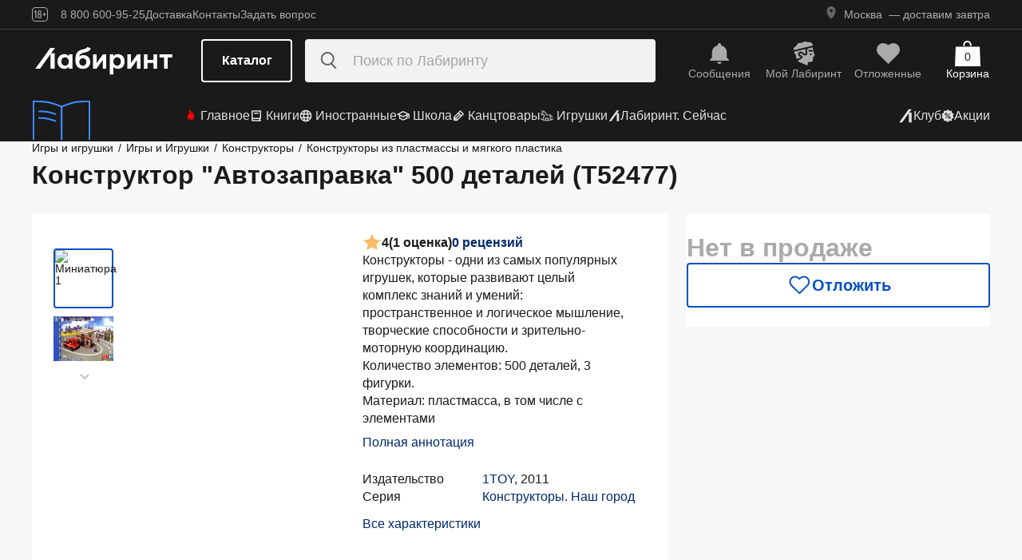

--- FILE ---
content_type: text/html;charset=utf-8
request_url: https://www.labirint.ru/games/351087/
body_size: 31367
content:
<!DOCTYPE html><html  lang="ru" data-capo=""><head><meta charset="utf-8">
<meta name="viewport" content="width=device-width, initial-scale=1, maximum-scale=2">
<title>Книга: Конструктор &quot;Автозаправка&quot; 500 деталей (Т52477) - . Купить книгу, читать рецензии | Лабиринт</title>
<link rel="stylesheet" href="https://ssr.labirint.ru/v3/20250602-32614/_nuxt/entry.B5KsMbnj.css" crossorigin>
<link rel="stylesheet" href="https://ssr.labirint.ru/v3/20250602-32614/_nuxt/_id_.DNtBHvhh.css" crossorigin>
<link rel="modulepreload" as="script" crossorigin href="https://ssr.labirint.ru/v3/20250602-32614/_nuxt/BojqCmhe.js">
<link rel="preload" as="font" crossorigin href="https://ssr.labirint.ru/v3/20250602-32614/nuxt/pt-root-ui_vf.woff2">
<link rel="modulepreload" as="script" crossorigin href="https://ssr.labirint.ru/v3/20250602-32614/_nuxt/CNdj-shT.js">
<link rel="modulepreload" as="script" crossorigin href="https://ssr.labirint.ru/v3/20250602-32614/_nuxt/DQvURyOl.js">
<link rel="prefetch" as="script" crossorigin href="https://ssr.labirint.ru/v3/20250602-32614/_nuxt/DLJ_4NMK.js">
<link rel="prefetch" as="script" crossorigin href="https://ssr.labirint.ru/v3/20250602-32614/_nuxt/CB112E2P.js">
<link rel="prefetch" as="script" crossorigin href="https://ssr.labirint.ru/v3/20250602-32614/_nuxt/Dym_awWQ.js">
<link rel="prefetch" as="style" crossorigin href="https://ssr.labirint.ru/v3/20250602-32614/_nuxt/PdfPreview.CJhXRIXk.css">
<link rel="prefetch" as="script" crossorigin href="https://ssr.labirint.ru/v3/20250602-32614/_nuxt/8fAj0F0W.js">
<meta name="yandex-verification" content="07c328b5fff3a7b7">
<meta name="msapplication-TileColor" content="#da532c">
<meta name="theme-color" content="#ffffff">
<meta name="keywords" content="лабиринт книжный магазин интернет книги бестселлеры новинки москва большой сайт новый сеть официальная дешево">
<link rel="apple-touch-icon" sizes="180x180" href="/nuxt/images/favicon/apple-touch-icon.png">
<link rel="icon" type="image/png" sizes="32x32" href="/nuxt/images/favicon/favicon-32x32.png">
<link rel="icon" type="image/png" sizes="16x16" href="/nuxt/images/favicon/favicon-16x16.png">
<link rel="icon" type="image/png" sizes="150x150" href="/nuxt/images/favicon/mstile-150x150.png">
<link rel="manifest" href="/nuxt/site.webmanifest">
<link rel="mask-icon" href="/nuxt/images/favicon/safari-pinned-tab.svg" color="#5bbad5">
<link rel="icon" type="image/x-icon" href="/nuxt/images/favicon/favicon.ico">
<script type="text/javascript">window.digitalData={page:{},user:{},product:{},cart:{},waitlist:{},save:{},listing:[],transaction:{},sets:{}}; var dataLayer = [];</script>
<meta name="robots" content="INDEX, FOLLOW">
<link rel="canonical" href="https://www.labirint.ru/games/351087/">
<meta content="Книга: Конструктор &quot;Автозаправка&quot; 500 деталей (Т52477) - . Купить книгу, читать рецензии | Лабиринт" property="og:title">
<meta name="description" content="Книга: Конструктор &quot;Автозаправка&quot; 500 деталей (Т52477).📙 Автор: . Аннотация, 🔝 отзывы читателей, иллюстрации. Купить книгу по привлекательной цене среди миллиона книг &quot;Лабиринта&quot; | ISBN 4894001524773">
<meta content="Книга: Конструктор &quot;Автозаправка&quot; 500 деталей (Т52477).📙 Автор: . Аннотация, 🔝 отзывы читателей, иллюстрации. Купить книгу по привлекательной цене среди миллиона книг &quot;Лабиринта&quot; | ISBN 4894001524773" property="og:description">
<meta content="https://www.labirint.ru/games/351087/" property="og:url">
<meta name="twitter:card" content="summary">
<meta name="twitter:title" content="Книга: Конструктор &quot;Автозаправка&quot; 500 деталей (Т52477) - . Купить книгу, читать рецензии | Лабиринт">
<meta name="twitter:description" content="Книга: Конструктор &quot;Автозаправка&quot; 500 деталей (Т52477).📙 Автор: . Аннотация, 🔝 отзывы читателей, иллюстрации. Купить книгу по привлекательной цене среди миллиона книг &quot;Лабиринта&quot; | ISBN 4894001524773">
<meta content="//imo10.labirint.ru/books/351087/cover.jpg/484-0" property="og:image">
<meta name="twitter:image" content="//imo10.labirint.ru/books/351087/cover.jpg/484-0">
<script type="module" src="https://ssr.labirint.ru/v3/20250602-32614/_nuxt/BojqCmhe.js" crossorigin></script>
<script id="unhead:payload" type="application/json">{"title":"Лабиринт | Книжный интернет-магазин: купить книги, новинки, бестселлеры"}</script>
<link rel="preload" as="fetch" fetchpriority="low" crossorigin="anonymous" href="https://ssr.labirint.ru/v3/20250602-32614/_nuxt/builds/meta/0bd9cb90-1a03-4446-941c-82f3d6912282.json"></head><body><!--teleport start anchor--><!----><!--teleport anchor--><!--teleport start anchor--><!----><!--teleport anchor--><!--teleport start anchor--><!----><!--teleport anchor--><!--teleport start anchor--><!----><!--teleport anchor--><!--teleport start anchor--><!----><!--teleport anchor--><!--teleport start anchor--><!----><!--teleport anchor--><!--teleport start anchor--><!----><!--teleport anchor--><div id="__nuxt"><!--[--><!--[--><header class="_header_1mu89_1"><div class="_top_132ev_1"><div class="_wrapper_132ev_11 wrap"><svg height="18" width="20" class="mr-16"><use xlink:href="#is-icon-age"></use></svg><div class="_navigation_132ev_22"><!--[--><span class="_popover_8lupv_2" tabindex="0" style="--popover-offset:15px;--popover-content-padding:12px 16px;--popover-content-max-width:320px;"><!--[--><span class="_item_132ev_28 cursor-pointer">8 800 600-95-25</span><!--]--><!----></span><!--teleport start--><!--teleport end--><!--]--><a href="https://www.labirint.ru/help/" rel="noopener noreferrer" class="_item_132ev_28">Доставка</a><a href="https://www.labirint.ru/contact/" rel="noopener noreferrer" class="_item_132ev_28">Контакты</a><a href="https://www.labirint.ru/support/" rel="noopener noreferrer" class="_item_132ev_28">Задать вопрос</a></div><div></div></div></div><div class="_main_40h9x_41"><div class="_wrapper_40h9x_53 wrap"><!----><button aria-label="Открыть меню" class="_hamburger_40h9x_97"><svg class="_hamburgerIcon_40h9x_114"><use xlink:href="#is-icon-hamburger"></use></svg></button><a href="https://www.labirint.ru/" rel="noopener noreferrer" class="_logoLink_40h9x_1"><img class="_logo_40h9x_1" src="https://ssr.labirint.ru/v3/20250602-32614/nuxt/images/Lab_logo.svg" alt="Логотип" loading="lazy" fetchpriority="low"></a><div class="_center_40h9x_73"><button class="_catalog_40h9x_120"> Каталог </button><div class="_search_unri4_1"><img src="https://ssr.labirint.ru/v3/20250602-32614/nuxt/images/search.svg" alt="search" class="_icon_unri4_9" loading="lazy" fetchpriority="low"><input class="_input_unri4_62" placeholder="Поиск по Лабиринту" type="search"><!----><!----><!----></div></div><div class="_actions_40h9x_87"><!--[--><div class="_actions_1a3wc_1"><a href="https://www.labirint.ru/cabinet/" class="_action_1a3wc_1" aria-label="Перейти в раздел сообщений" referrerpolicy="same-origin"><img class="_icon_1a3wc_41" src="https://ssr.labirint.ru/v3/20250602-32614/nuxt/images/is-icon-bell.svg" width="32" height="32" alt="Иконка" loading="lazy" fetchpriority="low"><span class="_text_1a3wc_53">Сообщения</span></a><!--[--><span class="_popover_8lupv_2" tabindex="0" style=""><!--[--><a href="https://www.labirint.ru/cabinet/" class="_action_1a3wc_1" aria-label="Перейти в профиль пользователя Mой Лабиринт" referrerpolicy="same-origin"><img class="_icon_1a3wc_41" src="https://ssr.labirint.ru/v3/20250602-32614/nuxt/images/is-icon-head.svg" width="32" height="32" alt="Иконка" loading="lazy" fetchpriority="low"><span class="_text_1a3wc_53">Mой Лабиринт</span><!----></a><!--]--><!----></span><!--teleport start--><!--teleport end--><!--]--><a href="https://www.labirint.ru/cabinet/putorder/" rel="noopener noreferrer" aria-label="Перейти в раздел отложенных товаров" class="_action_1a3wc_1"><img class="_icon_1a3wc_41" src="https://ssr.labirint.ru/v3/20250602-32614/nuxt/images/is-icon-heart.svg" width="32" height="32" alt="Иконка" loading="lazy" fetchpriority="low"><span class="_text_1a3wc_53">Отложенные</span><!----></a><a href="https://www.labirint.ru/cart/" rel="noopener noreferrer" aria-label="Перейти в корзину" class="_action_1a3wc_1 _cart_1a3wc_99"><svg class="_icon_1a3wc_41"><use xlink:href="#is-icon-bag"></use></svg><span class="_text_1a3wc_53">Корзина</span><span class="_cartCount_1a3wc_104">0</span></a></div><!--]--></div></div><!----></div><div class="_wrapper_1v3h6_6 wrap"><div class="_navigation_1v3h6_1"><a href="https://www.labirint.ru/now/" rel="noopener noreferrer" class="_recomendation_1v3h6_56"><img src="/nuxt/images/nav-book.svg" alt="Рекомендуем" class="_recomendationImage_1v3h6_66" loading="lazy" fetchpriority="low"><span class="_recomendationText_1v3h6_70">Что почитать? <br> Рекомендуем</span></a><nav class="_listWrapper_1v3h6_16"><ul class="_list_1v3h6_16"><!--[--><li class="_listItem_1v3h6_26"><a href="https://www.labirint.ru/best/" rel="noopener noreferrer" class="_link_1v3h6_31"><i class="flex"><svg height="16" width="16" class="mr-4" style="color:red;"><use xlink:href="#is-icon-fire"></use></svg></i> Главное</a></li><li class="_listItem_1v3h6_26"><!--[--><span class="_popover_8lupv_2" tabindex="0" style=""><!--[--><a href="https://www.labirint.ru/books/" rel="noopener noreferrer" class="_link_1v3h6_31"><i class="flex"><svg height="16" width="16" class="mr-4"><use xlink:href="#is-icon-diary"></use></svg></i> Книги</a><!--]--><!----></span><!--teleport start--><!--teleport end--><!--]--></li><li class="_listItem_1v3h6_26"><!--[--><span class="_popover_8lupv_2" tabindex="0" style=""><!--[--><a href="https://www.labirint.ru/foreignbooks/" rel="noopener noreferrer" class="_link_1v3h6_31"><i class="flex"><svg height="16" width="16" class="mr-4"><use xlink:href="#is-icon-globus"></use></svg></i> Иностранные</a><!--]--><!----></span><!--teleport start--><!--teleport end--><!--]--></li><li class="_listItem_1v3h6_26"><a href="https://www.labirint.ru/school/" rel="noopener noreferrer" class="_link_1v3h6_31"><i class="flex"><svg height="16" width="16" class="mr-4" style=""><use xlink:href="#is-icon-square-academic-cap"></use></svg></i> Школа</a></li><li class="_listItem_1v3h6_26"><!--[--><span class="_popover_8lupv_2" tabindex="0" style=""><!--[--><a href="https://www.labirint.ru/office/" rel="noopener noreferrer" class="_link_1v3h6_31"><i class="flex"><svg height="16" width="16" class="mr-4"><use xlink:href="#is-icon-pencil"></use></svg></i> Канцтовары</a><!--]--><!----></span><!--teleport start--><!--teleport end--><!--]--></li><li class="_listItem_1v3h6_26"><!--[--><span class="_popover_8lupv_2" tabindex="0" style=""><!--[--><a href="https://www.labirint.ru/games/" rel="noopener noreferrer" class="_link_1v3h6_31"><i class="flex"><svg height="16" width="16" class="mr-4"><use xlink:href="#is-icon-games"></use></svg></i> Игрушки</a><!--]--><!----></span><!--teleport start--><!--teleport end--><!--]--></li><!--]--><li><a href="https://www.labirint.ru/now/" rel="noopener noreferrer" class="_link_1v3h6_31"><i class="flex"><svg height="16" width="16" class=""><use xlink:href="#is-icon-labirint"></use></svg></i> Лабиринт. Сейчас</a></li></ul></nav><div class="ml-auto flex items-center"><ul class="_list_1v3h6_16"><li class="_listItem_1v3h6_26"><!--[--><span class="_popover_8lupv_2" tabindex="0" style=""><!--[--><a href="https://www.labirint.ru/club/" rel="noopener noreferrer" class="_link_1v3h6_31"><svg height="20" width="20"><use xlink:href="#is-icon-labirint"></use></svg><span>Клуб</span></a><!--]--><!----></span><!--teleport start--><!--teleport end--><!--]--></li><li class="_listItem_1v3h6_26"><a href="https://www.labirint.ru/actions/" rel="noopener noreferrer" class="_link_1v3h6_31"><i class="flex"><svg height="16" width="16" class=""><use xlink:href="#is-icon-sale"></use></svg></i> Акции</a></li></ul></div></div></div><!--[--><!----><!----><!--]--><!----><!----></header><!----><svg width="0" height="0" class="_hidden_vjr9a_1"><symbol id="is-icon-arrow-down" xmlns="http://www.w3.org/2000/svg" viewBox="0 0 12 12" fill="none"><path d="M10.125 4.69531L6 8.82031L1.875 4.69531" stroke="currentColor" stroke-linecap="square"></path></symbol><symbol id="is-icon-bag" xmlns="http://www.w3.org/2000/svg" viewBox="0 0 32 32" fill="none"><path d="M15.5294 0C12.6705 0 10.3529 2.31758 10.3529 5.17647V6.58824H12.2353V5.17647C12.2353 3.35718 13.7101 1.88235 15.5294 1.88235C17.3487 1.88235 18.8235 3.35718 18.8235 5.17647V6.58824H20.7059V5.17647C20.7059 2.31758 18.3883 0 15.5294 0Z" fill="currentColor"></path><path d="M31.0588 7.52941H0.941176L0 32H32L31.0588 7.52941Z" fill="currentColor"></path></symbol><symbol id="is-icon-age" xmlns="http://www.w3.org/2000/svg" viewBox="0 0 20 18" fill="none"><path fill-rule="evenodd" clip-rule="evenodd" d="M4.15049 13.7955V5.8733H4.13619L3.00649 7.1174H2.99219V5.7875L4.40789 4.1001H5.39459V13.7955H4.15049ZM9.54449 13.8956C7.91429 13.8956 7.24219 12.9089 7.24219 11.5075V10.3635C7.24219 9.434 7.58539 8.7333 8.37189 8.4044C7.69979 8.1041 7.41379 7.4749 7.41379 6.6741V6.2308C7.41379 4.8008 8.12879 4 9.54449 4C10.9745 4 11.6895 4.8008 11.6895 6.2308V6.6741C11.6895 7.4892 11.4035 8.1041 10.7171 8.4044C11.5179 8.7333 11.8611 9.434 11.8611 10.3635V11.5075C11.8611 12.9089 11.189 13.8956 9.54449 13.8956ZM9.54536 7.93249C10.2747 7.93249 10.5035 7.46059 10.5035 6.77419V6.15929C10.5035 5.45859 10.2461 5.01529 9.54536 5.01529C8.85896 5.01529 8.60156 5.45859 8.60156 6.15929V6.77419C8.60156 7.46059 8.83036 7.93249 9.54536 7.93249ZM9.5439 12.866C10.3161 12.866 10.6164 12.3369 10.6164 11.6219V10.1204C10.6164 9.40539 10.3161 8.89059 9.5439 8.89059C8.8003 8.89059 8.5 9.40539 8.5 10.1204V11.6219C8.5 12.3369 8.8003 12.866 9.5439 12.866ZM13.2422 9.4769V8.5188H14.9582V6.6312H15.9878V8.5188H17.6895V9.4769H15.9878V11.3502H14.9582V9.4769H13.2422Z" fill="currentColor"></path><rect x="0.5" y="0.5" width="19" height="17" rx="3.5" stroke="currentColor"></rect></symbol><symbol id="is-icon-hamburger" xmlns="http://www.w3.org/2000/svg" viewBox="0 0 24 24" fill="none"><path d="M3 5.5H21M3 11.5H21M3 17.5H21" stroke="currentColor" stroke-width="1.5"></path></symbol><symbol id="is-icon-copy" xmlns="http://www.w3.org/2000/svg" viewBox="0 0 24 24" fill="none"><path d="M17 16V6H7M17 16V20H3V6H7M17 16H21V2H7V6" stroke="currentColor" stroke-width="1.5"></path></symbol><symbol id="is-icon-phone" xmlns="http://www.w3.org/2000/svg" width="25" height="24" viewBox="0 0 25 24" fill="none"><path d="M8.2825 2.96216C7.00415 2.96222 5.77816 3.47002 4.87417 4.37388C3.97035 5.27787 3.46257 6.50382 3.46252 7.78214C3.46252 15.1027 9.39684 21.0371 16.7175 21.0371C17.9958 21.0371 19.2218 20.5293 20.1258 19.6254C21.0296 18.7214 21.5374 17.4955 21.5375 16.2171L15.5125 13.8071L14.3075 16.8196H14.3069C10.647 16.8196 7.68002 13.8527 7.68002 10.1927V10.1921L10.6925 8.98716L8.2825 2.96216Z" fill="currentColor"></path></symbol></svg><!--]--><!--[--><main><!--[--><div itemscope itemtype="http://schema.org/Organization"><meta itemprop="name" content="Лабиринт.ру"><div itemprop="address" itemscope itemtype="http://schema.org/PostalAddress"><meta itemprop="streetAddress" content="2-й Рощинский проезд, д.8, стр.4 (Бизнес-центр &quot;Серпуховской двор&quot;)"><meta itemprop="postalCode" content="115419"><meta itemprop="addressLocality" content="Москва, Россия"></div><meta itemprop="telephone" content="8 800 600-95-25"><meta itemprop="email" content="shop@labirintmail.ru"></div><!----><!--]--><article itemscope itemtype="http://schema.org/Product"><!--[--><!----><!--[--><!--[--><!----><!----><!----><!----><!----><!----><!----><!----><!----><!----><!----><!----><!--]--><div itemscope itemtype="http://schema.org/Organization"><meta itemprop="name" content="Лабиринт.ру"><div itemprop="address" itemscope itemtype="http://schema.org/PostalAddress"><meta itemprop="streetAddress" content="2-й Рощинский проезд, д.8, стр.4 (Бизнес-центр &quot;Серпуховской двор&quot;)"><meta itemprop="postalCode" content="115419"><meta itemprop="addressLocality" content="Москва, Россия"></div><meta itemprop="telephone" content="8 800 600-95-25"><meta itemprop="email" content="shop@labirintmail.ru"></div><meta itemprop="name" content="Книга: Конструктор &quot;Автозаправка&quot; 500 деталей (Т52477) - . Купить книгу, читать рецензии | Лабиринт"><meta itemprop="image" content="//imo10.labirint.ru/books/351087/cover.jpg/484-0"><meta itemprop="description" content="Книга: Конструктор &quot;Автозаправка&quot; 500 деталей (Т52477).📙 Автор: . Аннотация, 🔝 отзывы читателей, иллюстрации. Купить книгу по привлекательной цене среди миллиона книг &amp;quot;Лабиринта&amp;quot; | ISBN 4894001524773"><div itemprop="offers" itemtype="http://schema.org/Offer" itemscope><meta itemprop="url" content="https://www.labirint.ru/games/351087/"><meta itemprop="availability" content="https://schema.org/InStock"><meta itemprop="priceCurrency" content="RUB"><meta itemprop="itemCondition" content="https://schema.org/NewCondition"><meta itemprop="price" content="980"><div itemprop="seller" itemtype="http://schema.org/Organization" itemscope><meta itemprop="name" content="Лабиринт.ру"></div></div><meta itemprop="sku" content="351087"><meta itemprop="isbn" content="4894001524773"><div itemprop="brand" itemtype="http://schema.org/Thing" itemscope><meta itemprop="name" content="1TOY"><meta itemprop="author" content=""></div><!--]--><!--]--><div class="relative _wrapper_1qi1y_3 container"><div itemscope itemtype="http://schema.org/BreadcrumbList"><!--[--><span itemprop="itemListElement" itemscope itemtype="http://schema.org/ListItem"><a href="https://www.labirint.ru/games/" rel="noopener noreferrer" class="_link_1qi1y_53" itemprop="item"><span itemprop="name">Игры и игрушки</span></a><span style="" class="_separator_1qi1y_62">/</span><meta itemprop="position" content="1"></span><span itemprop="itemListElement" itemscope itemtype="http://schema.org/ListItem"><a href="https://www.labirint.ru/genres/1643/" rel="noopener noreferrer" class="_link_1qi1y_53" itemprop="item"><span itemprop="name">Игры и Игрушки</span></a><span style="" class="_separator_1qi1y_62">/</span><meta itemprop="position" content="2"></span><span itemprop="itemListElement" itemscope itemtype="http://schema.org/ListItem"><a href="https://www.labirint.ru/genres/1697/" rel="noopener noreferrer" class="_link_1qi1y_53" itemprop="item"><span itemprop="name">Конструкторы</span></a><span style="" class="_separator_1qi1y_62">/</span><meta itemprop="position" content="3"></span><span itemprop="itemListElement" itemscope itemtype="http://schema.org/ListItem"><a href="https://www.labirint.ru/genres/1699/" rel="noopener noreferrer" class="_link_1qi1y_53" itemprop="item"><span itemprop="name">Конструкторы из пластмассы и мягкого пластика</span></a><span style="display:none;" class="_separator_1qi1y_62">/</span><meta itemprop="position" content="4"></span><!--]--></div></div><div class="_grid_q1c81_1 container container--8"><header class="_header_5o36c_1 area-header"><h1 class="_h1_5o36c_18" itemprop="name">Конструктор &quot;Автозаправка&quot; 500 деталей (Т52477)<!----></h1><!----></header><div class="_info_ctofl_1 area-info"><div class="_wrapper_ctofl_41"><section class="_section_1i6do_1 _gallery_ctofl_60"><!----><div class="_content_1i6do_16"><!----><div class="_slider_9s0ss_1" style=""><div class="_slides_9s0ss_8" style="transform:translateX(-0%);"><!--[--><div class="_slide_9s0ss_1"><div class="_content_1u6ml_1"><!--[--><img loading="lazy" fetchpriority="low" class="_image_1qke2_7" src="//imo10.labirint.ru/books/351087/cover.jpg/242-0" srcset="//imo10.labirint.ru/books/351087/cover.jpg/484-0 2x" alt width="242" height="0"><!--]--><!----></div></div><div class="_slide_9s0ss_1"><div class="_content_1u6ml_1"><!--[--><img loading="lazy" fetchpriority="low" class="_image_1qke2_7" src="//imo10.labirint.ru/books/351087/ph_1.jpg/242-0" srcset="//imo10.labirint.ru/books/351087/ph_1.jpg/484-0 2x" alt width="242" height="0"><!--]--><!----></div></div><!--]--></div></div></div><div class="_items_8cvor_1"><div class="_item_8cvor_1"><!--[--><span class="_dot_8cvor_20 _activeDot_8cvor_27"></span><span class="_dot_8cvor_20"></span><!--]--></div><!----></div><div class="_gallery_6awvc_1"><div class="opacity-0 rotate-270 cursor-pointer" aria-label="Перейти к слайду 1" aria-disabled="true"><img src="https://ssr.labirint.ru/v3/20250602-32614/nuxt/images/icons/slider/ArrowSlider.svg" width="17" height="17" alt="Перейти к слайду 1" loading="lazy" fetchpriority="low"></div><!--[--><div class="_slide_6awvc_15 _active_6awvc_26"><img loading="lazy" fetchpriority="low" class="_image_1qke2_7" src="//imo10.labirint.ru/books/351087/cover.jpg/75-0" srcset="//imo10.labirint.ru/books/351087/cover.jpg/150-0 2x" alt="Миниатюра 1" width="75" height="0"><!----></div><div class="_slide_6awvc_15"><img loading="lazy" fetchpriority="low" class="_image_1qke2_7" src="//imo10.labirint.ru/books/351087/ph_1.jpg/75-0" srcset="//imo10.labirint.ru/books/351087/ph_1.jpg/150-0 2x" alt="Миниатюра 2" width="75" height="0"><!----></div><!--]--><div class="cursor-pointer rotate-90" aria-label="Перейти к слайду -1" aria-disabled="false"><img src="https://ssr.labirint.ru/v3/20250602-32614/nuxt/images/icons/slider/ArrowSlider.svg" width="17" height="17" alt="Перейти к слайду -1" loading="lazy" fetchpriority="low"></div></div><!----></section><div class="_content_ctofl_28"><div itemprop="aggregateRating" itemtype="http://schema.org/AggregateRating" itemscope class="_rating_ctofl_69"><meta itemprop="ratingValue" content="4"><meta itemprop="ratingCount" content="1"><meta itemprop="reviewCount" content="0"><div class="_rating_zg87a_1 text-med-16 cursor-pointer"><!--[--><img src="https://ssr.labirint.ru/v3/20250602-32614/nuxt/images/icons/star.svg" alt="Рейтинг" loading="lazy" fetchpriority="low"><span class="">4</span><span class="text-black">(1 оценка)</span><div class="cursor-pointer text-blue-800">0 рецензий</div><!--]--></div></div><div class="hidden md:block"><!--[--><div class="_text_ctofl_17"><div>Конструкторы  -  одни из самых популярных игрушек, которые развивают целый комплекс знаний и умений: пространственное и логическое мышление, творческие способности и зрительно-моторную координацию. <br/>Количество элементов: 500 деталей, 3 фигурки.<br/>Материал: пластмасса, в том числе с элементами </div><div class="_tabs_up3jt_1 hidden md:flex"><!----></div></div><div class="text-blue-800 link cursor-pointer mt-8">Полная аннотация</div><!--]--><div class="_features_ctofl_78"><!--[--><!--[--><!----><!--]--><!--[--><div class="_feature_mmfyx_1"><div class="_name_mmfyx_9 text-black">Издательство</div><div><!--[--><!--[--><!--[--><a href="https://www.labirint.ru/pubhouse/951/" rel="noopener noreferrer" class="text-blue-800">1TOY</a><span>, </span><!--]--><!--[--><span>2011</span><!----><!--]--><!--]--><!----><!--]--></div></div><!--]--><!--[--><div class="_feature_mmfyx_1"><div class="_name_mmfyx_9 text-black">Серия</div><div><!--[--><!--[--><!--[--><a href="https://www.labirint.ru/series/24455/" rel="noopener noreferrer" class="text-blue-800">Конструкторы. Наш город</a><!----><!--]--><!--]--><!----><!--]--></div></div><!--]--><!--[--><!----><!--]--><!--]--></div><div class="text-blue-800 link cursor-pointer mt-8">Все характеристики</div></div></div></div><!--[--><div class="flex-col gap-8 hidden md:flex"><!----><!----><!----><!----><!----><!----></div><!--]--></div><div class="flex-col gap-8 area-messages md:hidden flex mt-8"><!----><!----><!----><!----><!----><!----></div><section class="bg-white _section_1o5rn_2 area-about gap-32"><!--[--><div class="_wrapper_eijg8_1" id="annotation"><!----><div class="_header_eijg8_24"><!--[--><h2 class="text-bold-20-md-28 m-0">Аннотация</h2><div class="_tabs_up3jt_1 flex md:hidden"><!----></div><!--]--><!----></div><div class="_content_eijg8_12"><div class="_wrapper_1rsml_1"><div><div>Конструкторы  -  одни из самых популярных игрушек, которые развивают целый комплекс знаний и умений: пространственное и логическое мышление, творческие способности и зрительно-моторную координацию. <br/>Количество элементов: 500 деталей, 3 фигурки.<br/>Материал: пластмасса, в том числе с элементами из резины.<br/>Для детей от 6-ти лет.<br/>Упаковка: картонная коробка.<br/>Сделано в Китае.</div><!----></div><div class="_tabs_up3jt_1 hidden md:flex"><!----></div></div></div></div><!----><div class="flex flex-col gap-16 md:gap-20" id="сharacteristics"><h2 class="text-bold-20-md-28 m-0">Характеристики</h2><div class="_wrapper_u86in_1"><div class="_left_u86in_12 flex"><!--[--><!--[--><!----><!--]--><!--[--><!----><!--]--><!--[--><!----><!--]--><!--[--><!----><!--]--><!--[--><div class="_feature_mmfyx_1"><div class="_name_mmfyx_9 text-black">Издательство</div><div><!--[--><!--[--><!--[--><a href="https://www.labirint.ru/pubhouse/951/" rel="noopener noreferrer" class="text-blue-800">1TOY</a><span>, </span><!--]--><!--[--><span>2011</span><!----><!--]--><!--]--><!----><!--]--></div></div><!--]--><!--[--><div class="_feature_mmfyx_1"><div class="_name_mmfyx_9 text-black">Серия</div><div><!--[--><!--[--><!--[--><a href="https://www.labirint.ru/series/24455/" rel="noopener noreferrer" class="text-blue-800">Конструкторы. Наш город</a><!----><!--]--><!--]--><!----><!--]--></div></div><!--]--><!--[--><!----><!--]--><!--[--><!----><!--]--><!--[--><!----><!--]--><!--]--></div><div style="" class="_right_u86in_12"><!--[--><div class="_feature_mmfyx_1"><div class="_name_mmfyx_9 text-black">ID товара</div><div class="text-black"><span>351087</span> <!----></div></div><div class="_feature_mmfyx_1"><div class="_name_mmfyx_9 text-black">ISBN</div><div class="text-black"><span>4894001524773</span> <!----></div></div><div class="_feature_mmfyx_1"><div class="_name_mmfyx_9 text-black">Вес</div><div class="text-black"><span>948</span> <span>г</span></div></div><div class="_feature_mmfyx_1"><div class="_name_mmfyx_9 text-black">Размеры</div><div class="text-black"><span>304x405x75</span> <span>мм</span></div></div><div class="_feature_mmfyx_1"><div class="_name_mmfyx_9 text-black">Тип обложки</div><div class="text-black"><span>Box</span> <!----></div></div><!--]--></div></div><div class="cursor-pointer flex _list_1esc6_1 md:hidden"><div class="text-blue-800 link">Все характеристики</div><img class="" src="https://ssr.labirint.ru/v3/20250602-32614/nuxt/images/icons/slider/ArrowSliderInfoDown.svg" alt="Все характеристики" loading="lazy" fetchpriority="low"></div></div><!--]--></section><!----><!----><!----><section class="bg-white _section_1o5rn_2 _price_q1c81_25 area-price py-24 xl:mt-22"><!--[--><!--[--><!----><div class="_block_zuu52_1"><div class="text-bold-32 text-gray-600 mt-24 md:mt-0">Нет в продаже</div><!----><!----><!----><!----><div class="_price_zuu52_13"><!----><!----><!--[--><button class="_button_ssd04_1 _is-m_ssd04_85 _is-outline_ssd04_116 _is-expanded_ssd04_98 _is-rounded_ssd04_94" type="button"><img class="_icon_ssd04_54" src="/nuxt/images/icons/is-icon-heart-outline-blue-600.svg" alt="heart-outline-blue-600" loading="eager" fetchpriority="low"><!----><div class="flex flex-col"><span class="_label_ssd04_48">Отложить</span><!--[--><!--]--></div></button><!--]--></div><!----></div><!--]--><!--]--></section></div><!----><div class="bg-white mt-24"><!----><div class="_container_xckzx_87 _noReviews_xckzx_94 container py-24" id="review"><div class="text-bold-20-md-28">Отзывы на товар</div><div class="_wrapper_pj416_13 _books_xckzx_1 area-books"><div class="_subtitle_pj416_27">Покупали этот товар? Как он вам?</div><div class="flex gap-0.5 mt-16 xl:mt-24"><!--[--><svg class="_svg_pj416_77 text-light-gold" width="32" height="32"><use xlink:href="#is-icon-rate-star"></use></svg><svg class="_svg_pj416_77 text-light-gold" width="32" height="32"><use xlink:href="#is-icon-rate-star"></use></svg><svg class="_svg_pj416_77 text-light-gold" width="32" height="32"><use xlink:href="#is-icon-rate-star"></use></svg><svg class="_svg_pj416_77 text-light-gold" width="32" height="32"><use xlink:href="#is-icon-rate-star"></use></svg><svg class="_svg_pj416_77 text-light-gold" width="32" height="32"><use xlink:href="#is-icon-rate-star"></use></svg><!--]--></div><div class="_hint_pj416_18 mt-24">+50 ₽ за рецензию</div><div class="_text_pj416_40 mt-20">Вы можете стать одним из первых, кто напишет отзыв на этот товар, и получить бонус  —  до 50 рублей на баланс в Лабиринте!</div><div class="_buttons_pj416_1 mt-24"><!--[--><a href="https://www.labirint.ru/reviews/add/goods/351087/" rel="noopener noreferrer" class="_btn_pj416_52">Написать отзыв</a><!--]--></div></div><!----><img src="https://ssr.labirint.ru/v3/20250602-32614/nuxt/images/icons/feedback.svg" alt="" class="_feedback_xckzx_76 area-feedback" loading="lazy" fetchpriority="low"><!----><div class="_allReviews_xckzx_60 area-allReviews flex items-center mt-28"><!----></div></div><!--[--><section class="container py-24"><div class="flex justify-between"><h2 class="text-bold-20-md-28 mb-40 mt-0">Товар из категории <!----></h2><div class="flex"><button class="_button_ssd04_1 _is-xs_ssd04_65 _is-outline_ssd04_116 _is-rounded_ssd04_94 _arrow_118vu_8" type="button"><img class="_icon_ssd04_54" src="/nuxt/images/icons/is-icon-arrow-outline-gray-900.svg" alt="arrow-outline-gray-900" loading="lazy" fetchpriority="low"><!----><!----></button><button class="_button_ssd04_1 _is-xs_ssd04_65 _is-outline_ssd04_116 _is-rounded_ssd04_94 _arrow_118vu_8 _arrowRotated_118vu_25" type="button"><img class="_icon_ssd04_54" src="/nuxt/images/icons/is-icon-arrow-outline-gray-900.svg" alt="arrow-outline-gray-900" loading="lazy" fetchpriority="low"><!----><!----></button></div></div><div class="overflow-hidden"><div style="width:-53px;" class="_products_118vu_31"><!--[--><div class="_product_wduds_1"><a href="/games/939991/" class="_image_wduds_16"><img loading="lazy" fetchpriority="low" class="_image_1qke2_7 _product-img_wduds_46" src="//imo10.labirint.ru/books/939991/cover.jpg/200-0" srcset="//imo10.labirint.ru/books/939991/cover.jpg/400-0 2x" alt width="200" height="0"><!----></a><div class="_cost_wduds_60 text-reg-16-md-20"><span class="_cur_wduds_67 rubl">1 561</span><span class="_old_wduds_71">2 601</span><span class="_discount_wduds_80 text-bold-14"><span class="_discountValue_wduds_87"> -40% </span><span class="_discountHint_wduds_91"> Еще 2 дня</span></span></div><div class="_description_wduds_117"><a href="/games/939991/" class=""><div class="_title_wduds_142">Сборный динозавр Дино Бонди. Трицератопс, со светом и звуком, в яйце</div></a><!----><div><a href="https://www.labirint.ru/pubhouse/3318/" rel="noopener noreferrer" class="_text_wduds_125 _paleText_wduds_132">Bondibon</a><!----></div></div><div><!----></div><!--[--><div class="flex items-center gap-8"><!--[--><button class="_button_ssd04_1 _is-xs_ssd04_65 _is-blue_ssd04_102 _is-expanded_ssd04_98 _is-rounded_ssd04_94" type="button"><!----><!----><div class="flex flex-col"><span class="_label_ssd04_48">В корзину</span><!--[--><!--]--></div></button><!--]--><button class="_button_ssd04_1 _is-xs_ssd04_65 _is-gray_ssd04_128 _is-rounded_ssd04_94" type="button" alt="Добавить в избранное"><img class="_icon_ssd04_54" src="/nuxt/images/icons/is-icon-heart-outline-gray-700.svg" alt="heart-outline-gray-700" loading="lazy" fetchpriority="low"><!----><!----></button></div><!----><!--]--></div><div class="_product_wduds_1"><a href="/games/917362/" class="_image_wduds_16"><img loading="lazy" fetchpriority="low" class="_image_1qke2_7 _product-img_wduds_46" src="//imo10.labirint.ru/books/917362/cover.jpg/200-0" srcset="//imo10.labirint.ru/books/917362/cover.jpg/400-0 2x" alt width="200" height="0"><!----></a><div class="_cost_wduds_60 text-reg-16-md-20"><span class="_cur_wduds_67 rubl">673</span><span class="_old_wduds_71">1 122</span><span class="_discount_wduds_80 text-bold-14"><span class="_discountValue_wduds_87"> -40% </span><span class="_discountHint_wduds_91"> Еще 2 дня</span></span></div><div class="_description_wduds_117"><a href="/games/917362/" class=""><div class="_title_wduds_142">Конструктор Суперстройка, 74 детали</div></a><!----><div><a href="https://www.labirint.ru/pubhouse/1012/" rel="noopener noreferrer" class="_text_wduds_125 _paleText_wduds_132">Улыбка</a><!----></div></div><div><!----></div><!--[--><div class="flex items-center gap-8"><!--[--><button class="_button_ssd04_1 _is-xs_ssd04_65 _is-blue_ssd04_102 _is-expanded_ssd04_98 _is-rounded_ssd04_94" type="button"><!----><!----><div class="flex flex-col"><span class="_label_ssd04_48">В корзину</span><!--[--><!--]--></div></button><!--]--><button class="_button_ssd04_1 _is-xs_ssd04_65 _is-gray_ssd04_128 _is-rounded_ssd04_94" type="button" alt="Добавить в избранное"><img class="_icon_ssd04_54" src="/nuxt/images/icons/is-icon-heart-outline-gray-700.svg" alt="heart-outline-gray-700" loading="lazy" fetchpriority="low"><!----><!----></button></div><!----><!--]--></div><div class="_product_wduds_1"><a href="/games/917361/" class="_image_wduds_16"><img loading="lazy" fetchpriority="low" class="_image_1qke2_7 _product-img_wduds_46" src="//imo10.labirint.ru/books/917361/cover.jpg/200-0" srcset="//imo10.labirint.ru/books/917361/cover.jpg/400-0 2x" alt width="200" height="0"><!----></a><div class="_cost_wduds_60 text-reg-16-md-20"><span class="_cur_wduds_67 rubl">987</span><span class="_old_wduds_71">1 645</span><span class="_discount_wduds_80 text-bold-14"><span class="_discountValue_wduds_87"> -40% </span><span class="_discountHint_wduds_91"> Еще 2 дня</span></span></div><div class="_description_wduds_117"><a href="/games/917361/" class=""><div class="_title_wduds_142">Конструктор Суперстройка, 108 деталей</div></a><!----><div><a href="https://www.labirint.ru/pubhouse/1012/" rel="noopener noreferrer" class="_text_wduds_125 _paleText_wduds_132">Улыбка</a><!----></div></div><div><!----></div><!--[--><div class="flex items-center gap-8"><!--[--><button class="_button_ssd04_1 _is-xs_ssd04_65 _is-blue_ssd04_102 _is-expanded_ssd04_98 _is-rounded_ssd04_94" type="button"><!----><!----><div class="flex flex-col"><span class="_label_ssd04_48">В корзину</span><!--[--><!--]--></div></button><!--]--><button class="_button_ssd04_1 _is-xs_ssd04_65 _is-gray_ssd04_128 _is-rounded_ssd04_94" type="button" alt="Добавить в избранное"><img class="_icon_ssd04_54" src="/nuxt/images/icons/is-icon-heart-outline-gray-700.svg" alt="heart-outline-gray-700" loading="lazy" fetchpriority="low"><!----><!----></button></div><!----><!--]--></div><div class="_product_wduds_1"><a href="/games/906633/" class="_image_wduds_16"><img loading="lazy" fetchpriority="low" class="_image_1qke2_7 _product-img_wduds_46" src="//imo10.labirint.ru/books/906633/cover.jpg/200-0" srcset="//imo10.labirint.ru/books/906633/cover.jpg/400-0 2x" alt width="200" height="0"><!----></a><div class="_cost_wduds_60 text-reg-16-md-20"><span class="_cur_wduds_67 rubl">733</span><span class="_old_wduds_71">1 222</span><span class="_discount_wduds_80 text-bold-14"><span class="_discountValue_wduds_87"> -40% </span><span class="_discountHint_wduds_91"> Еще 2 дня</span></span></div><div class="_description_wduds_117"><a href="/games/906633/" class=""><div class="_title_wduds_142">Конструктор Военный Десант. Танк, 147 деталей</div></a><!----><div><a href="https://www.labirint.ru/pubhouse/3318/" rel="noopener noreferrer" class="_text_wduds_125 _paleText_wduds_132">Bondibon</a><!----></div></div><div><!----></div><!--[--><div class="flex items-center gap-8"><!--[--><button class="_button_ssd04_1 _is-xs_ssd04_65 _is-blue_ssd04_102 _is-expanded_ssd04_98 _is-rounded_ssd04_94" type="button"><!----><!----><div class="flex flex-col"><span class="_label_ssd04_48">В корзину</span><!--[--><!--]--></div></button><!--]--><button class="_button_ssd04_1 _is-xs_ssd04_65 _is-gray_ssd04_128 _is-rounded_ssd04_94" type="button" alt="Добавить в избранное"><img class="_icon_ssd04_54" src="/nuxt/images/icons/is-icon-heart-outline-gray-700.svg" alt="heart-outline-gray-700" loading="lazy" fetchpriority="low"><!----><!----></button></div><!----><!--]--></div><div class="_product_wduds_1"><a href="/games/868664/" class="_image_wduds_16"><img loading="lazy" fetchpriority="low" class="_image_1qke2_7 _product-img_wduds_46" src="//imo10.labirint.ru/books/868664/cover.jpg/200-0" srcset="//imo10.labirint.ru/books/868664/cover.jpg/400-0 2x" alt width="200" height="0"><!----></a><div class="_cost_wduds_60 text-reg-16-md-20"><span class="_cur_wduds_67 rubl">1 957</span><span class="_old_wduds_71">3 261</span><span class="_discount_wduds_80 text-bold-14"><span class="_discountValue_wduds_87"> -40% </span><span class="_discountHint_wduds_91"> Еще 2 дня</span></span></div><div class="_description_wduds_117"><a href="/games/868664/" class=""><div class="_title_wduds_142">Конструктор с отверткой Собирай и Играй. ДПС</div></a><!----><div><a href="https://www.labirint.ru/pubhouse/3318/" rel="noopener noreferrer" class="_text_wduds_125 _paleText_wduds_132">Bondibon</a><!----></div></div><div><!----></div><!--[--><div class="flex items-center gap-8"><!--[--><button class="_button_ssd04_1 _is-xs_ssd04_65 _is-blue_ssd04_102 _is-expanded_ssd04_98 _is-rounded_ssd04_94" type="button"><!----><!----><div class="flex flex-col"><span class="_label_ssd04_48">В корзину</span><!--[--><!--]--></div></button><!--]--><button class="_button_ssd04_1 _is-xs_ssd04_65 _is-gray_ssd04_128 _is-rounded_ssd04_94" type="button" alt="Добавить в избранное"><img class="_icon_ssd04_54" src="/nuxt/images/icons/is-icon-heart-outline-gray-700.svg" alt="heart-outline-gray-700" loading="lazy" fetchpriority="low"><!----><!----></button></div><!----><!--]--></div><div class="_product_wduds_1"><a href="/games/786722/" class="_image_wduds_16"><img loading="lazy" fetchpriority="low" class="_image_1qke2_7 _product-img_wduds_46" src="//imo10.labirint.ru/books/786722/cover.jpg/200-0" srcset="//imo10.labirint.ru/books/786722/cover.jpg/400-0 2x" alt width="200" height="0"><!----></a><div class="_cost_wduds_60 text-reg-16-md-20"><span class="_cur_wduds_67 rubl">644</span><span class="_old_wduds_71">1 074</span><span class="_discount_wduds_80 text-bold-14"><span class="_discountValue_wduds_87"> -40% </span><span class="_discountHint_wduds_91"> Еще 2 дня</span></span></div><div class="_description_wduds_117"><a href="/games/786722/" class=""><div class="_title_wduds_142">Конструктор Полицейский патруль</div></a><!----><div><a href="https://www.labirint.ru/pubhouse/4361/" rel="noopener noreferrer" class="_text_wduds_125 _paleText_wduds_132">НД Плэй</a><!----></div></div><div><div class="_rating_wduds_164"><div class="_ratingStars_wduds_171"><img src="/nuxt/images/icons/star-orange-200.svg" width="16" height="15" alt="Рейтинг" loading="lazy" fetchpriority="low"> 0.5</div><a href="/games/786722/" class="_reviews_wduds_181">1 рецензия</a></div></div><!--[--><div class="flex items-center gap-8"><!--[--><button class="_button_ssd04_1 _is-xs_ssd04_65 _is-blue_ssd04_102 _is-expanded_ssd04_98 _is-rounded_ssd04_94" type="button"><!----><!----><div class="flex flex-col"><span class="_label_ssd04_48">В корзину</span><!--[--><!--]--></div></button><!--]--><button class="_button_ssd04_1 _is-xs_ssd04_65 _is-gray_ssd04_128 _is-rounded_ssd04_94" type="button" alt="Добавить в избранное"><img class="_icon_ssd04_54" src="/nuxt/images/icons/is-icon-heart-outline-gray-700.svg" alt="heart-outline-gray-700" loading="lazy" fetchpriority="low"><!----><!----></button></div><!----><!--]--></div><div class="_product_wduds_1"><a href="/games/786720/" class="_image_wduds_16"><img loading="lazy" fetchpriority="low" class="_image_1qke2_7 _product-img_wduds_46" src="//imo10.labirint.ru/books/786720/cover.jpg/200-0" srcset="//imo10.labirint.ru/books/786720/cover.jpg/400-0 2x" alt width="200" height="0"><!----></a><div class="_cost_wduds_60 text-reg-16-md-20"><span class="_cur_wduds_67 rubl">644</span><span class="_old_wduds_71">1 074</span><span class="_discount_wduds_80 text-bold-14"><span class="_discountValue_wduds_87"> -40% </span><span class="_discountHint_wduds_91"> Еще 2 дня</span></span></div><div class="_description_wduds_117"><a href="/games/786720/" class=""><div class="_title_wduds_142">Конструктор Звездолет</div></a><!----><div><a href="https://www.labirint.ru/pubhouse/4361/" rel="noopener noreferrer" class="_text_wduds_125 _paleText_wduds_132">НД Плэй</a><!----></div></div><div><!----></div><!--[--><div class="flex items-center gap-8"><!--[--><button class="_button_ssd04_1 _is-xs_ssd04_65 _is-blue_ssd04_102 _is-expanded_ssd04_98 _is-rounded_ssd04_94" type="button"><!----><!----><div class="flex flex-col"><span class="_label_ssd04_48">В корзину</span><!--[--><!--]--></div></button><!--]--><button class="_button_ssd04_1 _is-xs_ssd04_65 _is-gray_ssd04_128 _is-rounded_ssd04_94" type="button" alt="Добавить в избранное"><img class="_icon_ssd04_54" src="/nuxt/images/icons/is-icon-heart-outline-gray-700.svg" alt="heart-outline-gray-700" loading="lazy" fetchpriority="low"><!----><!----></button></div><!----><!--]--></div><div class="_product_wduds_1"><a href="/games/786719/" class="_image_wduds_16"><img loading="lazy" fetchpriority="low" class="_image_1qke2_7 _product-img_wduds_46" src="//imo10.labirint.ru/books/786719/cover.jpg/200-0" srcset="//imo10.labirint.ru/books/786719/cover.jpg/400-0 2x" alt width="200" height="0"><!----></a><div class="_cost_wduds_60 text-reg-16-md-20"><span class="_cur_wduds_67 rubl">644</span><span class="_old_wduds_71">1 074</span><span class="_discount_wduds_80 text-bold-14"><span class="_discountValue_wduds_87"> -40% </span><span class="_discountHint_wduds_91"> Еще 2 дня</span></span></div><div class="_description_wduds_117"><a href="/games/786719/" class=""><div class="_title_wduds_142">Конструктор Внедорожник</div></a><!----><div><a href="https://www.labirint.ru/pubhouse/4361/" rel="noopener noreferrer" class="_text_wduds_125 _paleText_wduds_132">НД Плэй</a><!----></div></div><div><!----></div><!--[--><div class="flex items-center gap-8"><!--[--><button class="_button_ssd04_1 _is-xs_ssd04_65 _is-blue_ssd04_102 _is-expanded_ssd04_98 _is-rounded_ssd04_94" type="button"><!----><!----><div class="flex flex-col"><span class="_label_ssd04_48">В корзину</span><!--[--><!--]--></div></button><!--]--><button class="_button_ssd04_1 _is-xs_ssd04_65 _is-gray_ssd04_128 _is-rounded_ssd04_94" type="button" alt="Добавить в избранное"><img class="_icon_ssd04_54" src="/nuxt/images/icons/is-icon-heart-outline-gray-700.svg" alt="heart-outline-gray-700" loading="lazy" fetchpriority="low"><!----><!----></button></div><!----><!--]--></div><div class="_product_wduds_1"><a href="/games/674718/" class="_image_wduds_16"><img loading="lazy" fetchpriority="low" class="_image_1qke2_7 _product-img_wduds_46" src="//imo10.labirint.ru/books/674718/cover.jpg/200-0" srcset="//imo10.labirint.ru/books/674718/cover.jpg/400-0 2x" alt width="200" height="0"><!----></a><div class="_cost_wduds_60 text-reg-16-md-20"><span class="_cur_wduds_67 rubl">3 610</span><span class="_old_wduds_71">6 017</span><span class="_discount_wduds_80 text-bold-14"><span class="_discountValue_wduds_87"> -40% </span><span class="_discountHint_wduds_91"> Еще 2 дня</span></span></div><div class="_description_wduds_117"><a href="/games/674718/" class=""><div class="_title_wduds_142">Мягкий конструктор. Игровой набор (15 деталей)</div></a><!----><div><a href="https://www.labirint.ru/pubhouse/1012/" rel="noopener noreferrer" class="_text_wduds_125 _paleText_wduds_132">Улыбка</a><!----></div></div><div><!----></div><!--[--><div class="flex items-center gap-8"><!--[--><button class="_button_ssd04_1 _is-xs_ssd04_65 _is-blue_ssd04_102 _is-expanded_ssd04_98 _is-rounded_ssd04_94" type="button"><!----><!----><div class="flex flex-col"><span class="_label_ssd04_48">В корзину</span><!--[--><!--]--></div></button><!--]--><button class="_button_ssd04_1 _is-xs_ssd04_65 _is-gray_ssd04_128 _is-rounded_ssd04_94" type="button" alt="Добавить в избранное"><img class="_icon_ssd04_54" src="/nuxt/images/icons/is-icon-heart-outline-gray-700.svg" alt="heart-outline-gray-700" loading="lazy" fetchpriority="low"><!----><!----></button></div><!----><!--]--></div><div class="_product_wduds_1"><a href="/games/657978/" class="_image_wduds_16"><img loading="lazy" fetchpriority="low" class="_image_1qke2_7 _product-img_wduds_46" src="//imo10.labirint.ru/books/657978/cover.jpg/200-0" srcset="//imo10.labirint.ru/books/657978/cover.jpg/400-0 2x" alt width="200" height="0"><!----></a><div class="_cost_wduds_60 text-reg-16-md-20"><span class="_cur_wduds_67 rubl">1 058</span><span class="_old_wduds_71">1 763</span><span class="_discount_wduds_80 text-bold-14"><span class="_discountValue_wduds_87"> -40% </span><span class="_discountHint_wduds_91"> Еще 2 дня</span></span></div><div class="_description_wduds_117"><a href="/games/657978/" class=""><div class="_title_wduds_142">Конструктор &quot;Супербайк&quot; (NDP-019)</div></a><!----><div><a href="https://www.labirint.ru/pubhouse/4361/" rel="noopener noreferrer" class="_text_wduds_125 _paleText_wduds_132">НД Плэй</a><!----></div></div><div><div class="_rating_wduds_164"><div class="_ratingStars_wduds_171"><img src="/nuxt/images/icons/star-orange-200.svg" width="16" height="15" alt="Рейтинг" loading="lazy" fetchpriority="low"> 5</div><a href="/games/657978/" class="_reviews_wduds_181">2 рецензии</a></div></div><!--[--><div class="flex items-center gap-8"><!--[--><button class="_button_ssd04_1 _is-xs_ssd04_65 _is-blue_ssd04_102 _is-expanded_ssd04_98 _is-rounded_ssd04_94" type="button"><!----><!----><div class="flex flex-col"><span class="_label_ssd04_48">В корзину</span><!--[--><!--]--></div></button><!--]--><button class="_button_ssd04_1 _is-xs_ssd04_65 _is-gray_ssd04_128 _is-rounded_ssd04_94" type="button" alt="Добавить в избранное"><img class="_icon_ssd04_54" src="/nuxt/images/icons/is-icon-heart-outline-gray-700.svg" alt="heart-outline-gray-700" loading="lazy" fetchpriority="low"><!----><!----></button></div><!----><!--]--></div><div class="_product_wduds_1"><a href="/games/657977/" class="_image_wduds_16"><img loading="lazy" fetchpriority="low" class="_image_1qke2_7 _product-img_wduds_46" src="//imo10.labirint.ru/books/657977/cover.jpg/200-0" srcset="//imo10.labirint.ru/books/657977/cover.jpg/400-0 2x" alt width="200" height="0"><!----></a><div class="_cost_wduds_60 text-reg-16-md-20"><span class="_cur_wduds_67 rubl">955</span><span class="_old_wduds_71">1 592</span><span class="_discount_wduds_80 text-bold-14"><span class="_discountValue_wduds_87"> -40% </span><span class="_discountHint_wduds_91"> Еще 2 дня</span></span></div><div class="_description_wduds_117"><a href="/games/657977/" class=""><div class="_title_wduds_142">Конструктор &quot;Солнечный трек&quot; (NDP-026)</div></a><!----><div><a href="https://www.labirint.ru/pubhouse/4361/" rel="noopener noreferrer" class="_text_wduds_125 _paleText_wduds_132">НД Плэй</a><!----></div></div><div><!----></div><!--[--><div class="flex items-center gap-8"><!--[--><button class="_button_ssd04_1 _is-xs_ssd04_65 _is-blue_ssd04_102 _is-expanded_ssd04_98 _is-rounded_ssd04_94" type="button"><!----><!----><div class="flex flex-col"><span class="_label_ssd04_48">В корзину</span><!--[--><!--]--></div></button><!--]--><button class="_button_ssd04_1 _is-xs_ssd04_65 _is-gray_ssd04_128 _is-rounded_ssd04_94" type="button" alt="Добавить в избранное"><img class="_icon_ssd04_54" src="/nuxt/images/icons/is-icon-heart-outline-gray-700.svg" alt="heart-outline-gray-700" loading="lazy" fetchpriority="low"><!----><!----></button></div><!----><!--]--></div><div class="_product_wduds_1"><a href="/games/651536/" class="_image_wduds_16"><img loading="lazy" fetchpriority="low" class="_image_1qke2_7 _product-img_wduds_46" src="//imo10.labirint.ru/books/651536/cover.jpg/200-0" srcset="//imo10.labirint.ru/books/651536/cover.jpg/400-0 2x" alt width="200" height="0"><!----></a><div class="_cost_wduds_60 text-reg-16-md-20"><span class="_cur_wduds_67 rubl">826</span><span class="_old_wduds_71">1 377</span><span class="_discount_wduds_80 text-bold-14"><span class="_discountValue_wduds_87"> -40% </span><span class="_discountHint_wduds_91"> Еще 2 дня</span></span></div><div class="_description_wduds_117"><a href="/games/651536/" class=""><div class="_title_wduds_142">Электронный конструктор &quot;Аэротруба&quot;</div></a><!----><div><a href="https://www.labirint.ru/pubhouse/4361/" rel="noopener noreferrer" class="_text_wduds_125 _paleText_wduds_132">НД Плэй</a><!----></div></div><div><!----></div><!--[--><div class="flex items-center gap-8"><!--[--><button class="_button_ssd04_1 _is-xs_ssd04_65 _is-blue_ssd04_102 _is-expanded_ssd04_98 _is-rounded_ssd04_94" type="button"><!----><!----><div class="flex flex-col"><span class="_label_ssd04_48">В корзину</span><!--[--><!--]--></div></button><!--]--><button class="_button_ssd04_1 _is-xs_ssd04_65 _is-gray_ssd04_128 _is-rounded_ssd04_94" type="button" alt="Добавить в избранное"><img class="_icon_ssd04_54" src="/nuxt/images/icons/is-icon-heart-outline-gray-700.svg" alt="heart-outline-gray-700" loading="lazy" fetchpriority="low"><!----><!----></button></div><!----><!--]--></div><div class="_product_wduds_1"><a href="/games/647966/" class="_image_wduds_16"><img loading="lazy" fetchpriority="low" class="_image_1qke2_7 _product-img_wduds_46" src="//imo10.labirint.ru/books/647966/cover.jpg/200-0" srcset="//imo10.labirint.ru/books/647966/cover.jpg/400-0 2x" alt width="200" height="0"><!----></a><div class="_cost_wduds_60 text-reg-16-md-20"><span class="_cur_wduds_67 rubl">826</span><span class="_old_wduds_71">1 377</span><span class="_discount_wduds_80 text-bold-14"><span class="_discountValue_wduds_87"> -40% </span><span class="_discountHint_wduds_91"> Еще 2 дня</span></span></div><div class="_description_wduds_117"><a href="/games/647966/" class=""><div class="_title_wduds_142">Электронный конструктор &quot;Шоу мыльных пузырей&quot; (NDP-043)</div></a><!----><div><a href="https://www.labirint.ru/pubhouse/4361/" rel="noopener noreferrer" class="_text_wduds_125 _paleText_wduds_132">НД Плэй</a><!----></div></div><div><!----></div><!--[--><div class="flex items-center gap-8"><!--[--><button class="_button_ssd04_1 _is-xs_ssd04_65 _is-blue_ssd04_102 _is-expanded_ssd04_98 _is-rounded_ssd04_94" type="button"><!----><!----><div class="flex flex-col"><span class="_label_ssd04_48">В корзину</span><!--[--><!--]--></div></button><!--]--><button class="_button_ssd04_1 _is-xs_ssd04_65 _is-gray_ssd04_128 _is-rounded_ssd04_94" type="button" alt="Добавить в избранное"><img class="_icon_ssd04_54" src="/nuxt/images/icons/is-icon-heart-outline-gray-700.svg" alt="heart-outline-gray-700" loading="lazy" fetchpriority="low"><!----><!----></button></div><!----><!--]--></div><div class="_product_wduds_1"><a href="/games/647964/" class="_image_wduds_16"><img loading="lazy" fetchpriority="low" class="_image_1qke2_7 _product-img_wduds_46" src="//imo10.labirint.ru/books/647964/cover.jpg/200-0" srcset="//imo10.labirint.ru/books/647964/cover.jpg/400-0 2x" alt width="200" height="0"><!----></a><div class="_cost_wduds_60 text-reg-16-md-20"><span class="_cur_wduds_67 rubl">826</span><span class="_old_wduds_71">1 377</span><span class="_discount_wduds_80 text-bold-14"><span class="_discountValue_wduds_87"> -40% </span><span class="_discountHint_wduds_91"> Еще 2 дня</span></span></div><div class="_description_wduds_117"><a href="/games/647964/" class=""><div class="_title_wduds_142">Электронный конструктор Подъемный кран (NDP-038)</div></a><!----><div><a href="https://www.labirint.ru/pubhouse/4361/" rel="noopener noreferrer" class="_text_wduds_125 _paleText_wduds_132">НД Плэй</a><!----></div></div><div><div class="_rating_wduds_164"><div class="_ratingStars_wduds_171"><img src="/nuxt/images/icons/star-orange-200.svg" width="16" height="15" alt="Рейтинг" loading="lazy" fetchpriority="low"> 3</div><a href="/games/647964/" class="_reviews_wduds_181">1 рецензия</a></div></div><!--[--><div class="flex items-center gap-8"><!--[--><button class="_button_ssd04_1 _is-xs_ssd04_65 _is-blue_ssd04_102 _is-expanded_ssd04_98 _is-rounded_ssd04_94" type="button"><!----><!----><div class="flex flex-col"><span class="_label_ssd04_48">В корзину</span><!--[--><!--]--></div></button><!--]--><button class="_button_ssd04_1 _is-xs_ssd04_65 _is-gray_ssd04_128 _is-rounded_ssd04_94" type="button" alt="Добавить в избранное"><img class="_icon_ssd04_54" src="/nuxt/images/icons/is-icon-heart-outline-gray-700.svg" alt="heart-outline-gray-700" loading="lazy" fetchpriority="low"><!----><!----></button></div><!----><!--]--></div><div class="_product_wduds_1"><a href="/games/647963/" class="_image_wduds_16"><img loading="lazy" fetchpriority="low" class="_image_1qke2_7 _product-img_wduds_46" src="//imo10.labirint.ru/books/647963/cover.jpg/200-0" srcset="//imo10.labirint.ru/books/647963/cover.jpg/400-0 2x" alt width="200" height="0"><!----></a><div class="_cost_wduds_60 text-reg-16-md-20"><span class="_cur_wduds_67 rubl">826</span><span class="_old_wduds_71">1 377</span><span class="_discount_wduds_80 text-bold-14"><span class="_discountValue_wduds_87"> -40% </span><span class="_discountHint_wduds_91"> Еще 2 дня</span></span></div><div class="_description_wduds_117"><a href="/games/647963/" class=""><div class="_title_wduds_142">Электронный конструктор Летающий диск (NDP-040)</div></a><!----><div><a href="https://www.labirint.ru/pubhouse/4361/" rel="noopener noreferrer" class="_text_wduds_125 _paleText_wduds_132">НД Плэй</a><!----></div></div><div><!----></div><!--[--><div class="flex items-center gap-8"><!--[--><button class="_button_ssd04_1 _is-xs_ssd04_65 _is-blue_ssd04_102 _is-expanded_ssd04_98 _is-rounded_ssd04_94" type="button"><!----><!----><div class="flex flex-col"><span class="_label_ssd04_48">В корзину</span><!--[--><!--]--></div></button><!--]--><button class="_button_ssd04_1 _is-xs_ssd04_65 _is-gray_ssd04_128 _is-rounded_ssd04_94" type="button" alt="Добавить в избранное"><img class="_icon_ssd04_54" src="/nuxt/images/icons/is-icon-heart-outline-gray-700.svg" alt="heart-outline-gray-700" loading="lazy" fetchpriority="low"><!----><!----></button></div><!----><!--]--></div><div class="_product_wduds_1"><a href="/games/644382/" class="_image_wduds_16"><img loading="lazy" fetchpriority="low" class="_image_1qke2_7 _product-img_wduds_46" src="//imo10.labirint.ru/books/644382/cover.jpg/200-0" srcset="//imo10.labirint.ru/books/644382/cover.jpg/400-0 2x" alt width="200" height="0"><!----></a><div class="_cost_wduds_60 text-reg-16-md-20"><span class="_cur_wduds_67 rubl">1 145</span><span class="_old_wduds_71">1 909</span><span class="_discount_wduds_80 text-bold-14"><span class="_discountValue_wduds_87"> -40% </span><span class="_discountHint_wduds_91"> Еще 2 дня</span></span></div><div class="_description_wduds_117"><a href="/games/644382/" class=""><div class="_title_wduds_142">Конструктор Краулер 4х4</div></a><!----><div><a href="https://www.labirint.ru/pubhouse/4361/" rel="noopener noreferrer" class="_text_wduds_125 _paleText_wduds_132">НД Плэй</a><!----></div></div><div><div class="_rating_wduds_164"><div class="_ratingStars_wduds_171"><img src="/nuxt/images/icons/star-orange-200.svg" width="16" height="15" alt="Рейтинг" loading="lazy" fetchpriority="low"> 5</div><a href="/games/644382/" class="_reviews_wduds_181">1 рецензия</a></div></div><!--[--><div class="flex items-center gap-8"><!--[--><button class="_button_ssd04_1 _is-xs_ssd04_65 _is-blue_ssd04_102 _is-expanded_ssd04_98 _is-rounded_ssd04_94" type="button"><!----><!----><div class="flex flex-col"><span class="_label_ssd04_48">В корзину</span><!--[--><!--]--></div></button><!--]--><button class="_button_ssd04_1 _is-xs_ssd04_65 _is-gray_ssd04_128 _is-rounded_ssd04_94" type="button" alt="Добавить в избранное"><img class="_icon_ssd04_54" src="/nuxt/images/icons/is-icon-heart-outline-gray-700.svg" alt="heart-outline-gray-700" loading="lazy" fetchpriority="low"><!----><!----></button></div><!----><!--]--></div><div class="_product_wduds_1"><a href="/games/641348/" class="_image_wduds_16"><img loading="lazy" fetchpriority="low" class="_image_1qke2_7 _product-img_wduds_46" src="//imo10.labirint.ru/books/641348/cover.jpg/200-0" srcset="//imo10.labirint.ru/books/641348/cover.jpg/400-0 2x" alt width="200" height="0"><!----></a><div class="_cost_wduds_60 text-reg-16-md-20"><span class="_cur_wduds_67 rubl">742</span><span class="_old_wduds_71">1 237</span><span class="_discount_wduds_80 text-bold-14"><span class="_discountValue_wduds_87"> -40% </span><span class="_discountHint_wduds_91"> Еще 2 дня</span></span></div><div class="_description_wduds_117"><a href="/games/641348/" class=""><div class="_title_wduds_142">Конструктор Робот-художник 3 в 1</div></a><!----><div><a href="https://www.labirint.ru/pubhouse/4361/" rel="noopener noreferrer" class="_text_wduds_125 _paleText_wduds_132">НД Плэй</a><!----></div></div><div><!----></div><!--[--><div class="flex items-center gap-8"><!--[--><button class="_button_ssd04_1 _is-xs_ssd04_65 _is-blue_ssd04_102 _is-expanded_ssd04_98 _is-rounded_ssd04_94" type="button"><!----><!----><div class="flex flex-col"><span class="_label_ssd04_48">В корзину</span><!--[--><!--]--></div></button><!--]--><button class="_button_ssd04_1 _is-xs_ssd04_65 _is-gray_ssd04_128 _is-rounded_ssd04_94" type="button" alt="Добавить в избранное"><img class="_icon_ssd04_54" src="/nuxt/images/icons/is-icon-heart-outline-gray-700.svg" alt="heart-outline-gray-700" loading="lazy" fetchpriority="low"><!----><!----></button></div><!----><!--]--></div><div class="_product_wduds_1"><a href="/games/626939/" class="_image_wduds_16"><img loading="lazy" fetchpriority="low" class="_image_1qke2_7 _product-img_wduds_46" src="//imo10.labirint.ru/books/626939/cover.jpg/200-0" srcset="//imo10.labirint.ru/books/626939/cover.jpg/400-0 2x" alt width="200" height="0"><!----></a><div class="_cost_wduds_60 text-reg-16-md-20"><span class="_cur_wduds_67 rubl">1 074</span><span class="_old_wduds_71">1 790</span><span class="_discount_wduds_80 text-bold-14"><span class="_discountValue_wduds_87"> -40% </span><span class="_discountHint_wduds_91"> Еще 2 дня</span></span></div><div class="_description_wduds_117"><a href="/games/626939/" class=""><div class="_title_wduds_142">Конструктор &quot;Боевой робот 3 в 1&quot;</div></a><!----><div><a href="https://www.labirint.ru/pubhouse/4361/" rel="noopener noreferrer" class="_text_wduds_125 _paleText_wduds_132">НД Плэй</a><!----></div></div><div><div class="_rating_wduds_164"><div class="_ratingStars_wduds_171"><img src="/nuxt/images/icons/star-orange-200.svg" width="16" height="15" alt="Рейтинг" loading="lazy" fetchpriority="low"> 5</div><a href="/games/626939/" class="_reviews_wduds_181">1 рецензия</a></div></div><!--[--><div class="flex items-center gap-8"><!--[--><button class="_button_ssd04_1 _is-xs_ssd04_65 _is-blue_ssd04_102 _is-expanded_ssd04_98 _is-rounded_ssd04_94" type="button"><!----><!----><div class="flex flex-col"><span class="_label_ssd04_48">В корзину</span><!--[--><!--]--></div></button><!--]--><button class="_button_ssd04_1 _is-xs_ssd04_65 _is-gray_ssd04_128 _is-rounded_ssd04_94" type="button" alt="Добавить в избранное"><img class="_icon_ssd04_54" src="/nuxt/images/icons/is-icon-heart-outline-gray-700.svg" alt="heart-outline-gray-700" loading="lazy" fetchpriority="low"><!----><!----></button></div><!----><!--]--></div><div class="_product_wduds_1"><a href="/games/626934/" class="_image_wduds_16"><img loading="lazy" fetchpriority="low" class="_image_1qke2_7 _product-img_wduds_46" src="//imo10.labirint.ru/books/626934/cover.jpg/200-0" srcset="//imo10.labirint.ru/books/626934/cover.jpg/400-0 2x" alt width="200" height="0"><!----></a><div class="_cost_wduds_60 text-reg-16-md-20"><span class="_cur_wduds_67 rubl">1 240</span><span class="_old_wduds_71">2 066</span><span class="_discount_wduds_80 text-bold-14"><span class="_discountValue_wduds_87"> -40% </span><span class="_discountHint_wduds_91"> Еще 2 дня</span></span></div><div class="_description_wduds_117"><a href="/games/626934/" class=""><div class="_title_wduds_142">Конструктор &quot;Мотобот 6 в 1&quot;</div></a><!----><div><a href="https://www.labirint.ru/pubhouse/4361/" rel="noopener noreferrer" class="_text_wduds_125 _paleText_wduds_132">НД Плэй</a><!----></div></div><div><!----></div><!--[--><div class="flex items-center gap-8"><!--[--><button class="_button_ssd04_1 _is-xs_ssd04_65 _is-blue_ssd04_102 _is-expanded_ssd04_98 _is-rounded_ssd04_94" type="button"><!----><!----><div class="flex flex-col"><span class="_label_ssd04_48">В корзину</span><!--[--><!--]--></div></button><!--]--><button class="_button_ssd04_1 _is-xs_ssd04_65 _is-gray_ssd04_128 _is-rounded_ssd04_94" type="button" alt="Добавить в избранное"><img class="_icon_ssd04_54" src="/nuxt/images/icons/is-icon-heart-outline-gray-700.svg" alt="heart-outline-gray-700" loading="lazy" fetchpriority="low"><!----><!----></button></div><!----><!--]--></div><div class="_product_wduds_1"><a href="/games/626927/" class="_image_wduds_16"><img loading="lazy" fetchpriority="low" class="_image_1qke2_7 _product-img_wduds_46" src="//imo10.labirint.ru/books/626927/cover.jpg/200-0" srcset="//imo10.labirint.ru/books/626927/cover.jpg/400-0 2x" alt width="200" height="0"><!----></a><div class="_cost_wduds_60 text-reg-16-md-20"><span class="_cur_wduds_67 rubl">955</span><span class="_old_wduds_71">1 592</span><span class="_discount_wduds_80 text-bold-14"><span class="_discountValue_wduds_87"> -40% </span><span class="_discountHint_wduds_91"> Еще 2 дня</span></span></div><div class="_description_wduds_117"><a href="/games/626927/" class=""><div class="_title_wduds_142">Конструктор &quot;Лунная станция 3 в 1&quot;</div></a><!----><div><a href="https://www.labirint.ru/pubhouse/4361/" rel="noopener noreferrer" class="_text_wduds_125 _paleText_wduds_132">НД Плэй</a><!----></div></div><div><!----></div><!--[--><div class="flex items-center gap-8"><!--[--><button class="_button_ssd04_1 _is-xs_ssd04_65 _is-blue_ssd04_102 _is-expanded_ssd04_98 _is-rounded_ssd04_94" type="button"><!----><!----><div class="flex flex-col"><span class="_label_ssd04_48">В корзину</span><!--[--><!--]--></div></button><!--]--><button class="_button_ssd04_1 _is-xs_ssd04_65 _is-gray_ssd04_128 _is-rounded_ssd04_94" type="button" alt="Добавить в избранное"><img class="_icon_ssd04_54" src="/nuxt/images/icons/is-icon-heart-outline-gray-700.svg" alt="heart-outline-gray-700" loading="lazy" fetchpriority="low"><!----><!----></button></div><!----><!--]--></div><div class="_product_wduds_1"><a href="/games/617448/" class="_image_wduds_16"><img loading="lazy" fetchpriority="low" class="_image_1qke2_7 _product-img_wduds_46" src="//imo10.labirint.ru/books/617448/cover.jpg/200-0" srcset="//imo10.labirint.ru/books/617448/cover.jpg/400-0 2x" alt width="200" height="0"><!----></a><div class="_cost_wduds_60 text-reg-16-md-20"><span class="_cur_wduds_67 rubl">1 594</span><span class="_old_wduds_71">2 657</span><span class="_discount_wduds_80 text-bold-14"><span class="_discountValue_wduds_87"> -40% </span><span class="_discountHint_wduds_91"> Еще 2 дня</span></span></div><div class="_description_wduds_117"><a href="/games/617448/" class=""><div class="_title_wduds_142">Конструктор-мозаика (129 деталей) (ВВ2092)</div></a><!----><div><a href="https://www.labirint.ru/pubhouse/3318/" rel="noopener noreferrer" class="_text_wduds_125 _paleText_wduds_132">BONDIBON</a><!----></div></div><div><div class="_rating_wduds_164"><div class="_ratingStars_wduds_171"><img src="/nuxt/images/icons/star-orange-200.svg" width="16" height="15" alt="Рейтинг" loading="lazy" fetchpriority="low"> 3.1</div><a href="/games/617448/" class="_reviews_wduds_181">5 рецензий</a></div></div><!--[--><div class="flex items-center gap-8"><!--[--><button class="_button_ssd04_1 _is-xs_ssd04_65 _is-blue_ssd04_102 _is-expanded_ssd04_98 _is-rounded_ssd04_94" type="button"><!----><!----><div class="flex flex-col"><span class="_label_ssd04_48">В корзину</span><!--[--><!--]--></div></button><!--]--><button class="_button_ssd04_1 _is-xs_ssd04_65 _is-gray_ssd04_128 _is-rounded_ssd04_94" type="button" alt="Добавить в избранное"><img class="_icon_ssd04_54" src="/nuxt/images/icons/is-icon-heart-outline-gray-700.svg" alt="heart-outline-gray-700" loading="lazy" fetchpriority="low"><!----><!----></button></div><!----><!--]--></div><div class="_product_wduds_1"><a href="/games/615443/" class="_image_wduds_16"><img loading="lazy" fetchpriority="low" class="_image_1qke2_7 _product-img_wduds_46" src="//imo10.labirint.ru/books/615443/cover.jpg/200-0" srcset="//imo10.labirint.ru/books/615443/cover.jpg/400-0 2x" alt width="200" height="0"><!----></a><div class="_cost_wduds_60 text-reg-16-md-20"><span class="_cur_wduds_67 rubl">131</span><span class="_old_wduds_71">218</span><span class="_discount_wduds_80 text-bold-14"><span class="_discountValue_wduds_87"> -40% </span><span class="_discountHint_wduds_91"> Еще 2 дня</span></span></div><div class="_description_wduds_117"><a href="/games/615443/" class=""><div class="_title_wduds_142">Конструктор &quot;Крабики&quot; 24 штуки в пакете</div></a><!----><div><a href="https://www.labirint.ru/pubhouse/1012/" rel="noopener noreferrer" class="_text_wduds_125 _paleText_wduds_132">Улыбка</a><!----></div></div><div><div class="_rating_wduds_164"><div class="_ratingStars_wduds_171"><img src="/nuxt/images/icons/star-orange-200.svg" width="16" height="15" alt="Рейтинг" loading="lazy" fetchpriority="low"> 5</div><a href="/games/615443/" class="_reviews_wduds_181">1 рецензия</a></div></div><!--[--><div class="flex items-center gap-8"><!--[--><button class="_button_ssd04_1 _is-xs_ssd04_65 _is-blue_ssd04_102 _is-expanded_ssd04_98 _is-rounded_ssd04_94" type="button"><!----><!----><div class="flex flex-col"><span class="_label_ssd04_48">В корзину</span><!--[--><!--]--></div></button><!--]--><button class="_button_ssd04_1 _is-xs_ssd04_65 _is-gray_ssd04_128 _is-rounded_ssd04_94" type="button" alt="Добавить в избранное"><img class="_icon_ssd04_54" src="/nuxt/images/icons/is-icon-heart-outline-gray-700.svg" alt="heart-outline-gray-700" loading="lazy" fetchpriority="low"><!----><!----></button></div><!----><!--]--></div><div class="_product_wduds_1"><a href="/games/615437/" class="_image_wduds_16"><img loading="lazy" fetchpriority="low" class="_image_1qke2_7 _product-img_wduds_46" src="//imo10.labirint.ru/books/615437/cover.jpg/200-0" srcset="//imo10.labirint.ru/books/615437/cover.jpg/400-0 2x" alt width="200" height="0"><!----></a><div class="_cost_wduds_60 text-reg-16-md-20"><span class="_cur_wduds_67 rubl">374</span><span class="_old_wduds_71">624</span><span class="_discount_wduds_80 text-bold-14"><span class="_discountValue_wduds_87"> -40% </span><span class="_discountHint_wduds_91"> Еще 2 дня</span></span></div><div class="_description_wduds_117"><a href="/games/615437/" class=""><div class="_title_wduds_142">Конструктор &quot;Построй-ка&quot; 14 деталей</div></a><!----><div><a href="https://www.labirint.ru/pubhouse/1012/" rel="noopener noreferrer" class="_text_wduds_125 _paleText_wduds_132">Улыбка</a><!----></div></div><div><!----></div><!--[--><div class="flex items-center gap-8"><!--[--><button class="_button_ssd04_1 _is-xs_ssd04_65 _is-blue_ssd04_102 _is-expanded_ssd04_98 _is-rounded_ssd04_94" type="button"><!----><!----><div class="flex flex-col"><span class="_label_ssd04_48">В корзину</span><!--[--><!--]--></div></button><!--]--><button class="_button_ssd04_1 _is-xs_ssd04_65 _is-gray_ssd04_128 _is-rounded_ssd04_94" type="button" alt="Добавить в избранное"><img class="_icon_ssd04_54" src="/nuxt/images/icons/is-icon-heart-outline-gray-700.svg" alt="heart-outline-gray-700" loading="lazy" fetchpriority="low"><!----><!----></button></div><!----><!--]--></div><div class="_product_wduds_1"><a href="/games/614248/" class="_image_wduds_16"><img loading="lazy" fetchpriority="low" class="_image_1qke2_7 _product-img_wduds_46" src="//imo10.labirint.ru/books/614248/cover.jpg/200-0" srcset="//imo10.labirint.ru/books/614248/cover.jpg/400-0 2x" alt width="200" height="0"><!----></a><div class="_cost_wduds_60 text-reg-16-md-20"><span class="_cur_wduds_67 rubl">112</span><span class="_old_wduds_71">186</span><span class="_discount_wduds_80 text-bold-14"><span class="_discountValue_wduds_87"> -40% </span><span class="_discountHint_wduds_91"> Еще 2 дня</span></span></div><div class="_description_wduds_117"><a href="/games/614248/" class=""><div class="_title_wduds_142">Мягкий конструктор &quot;Снеговик&quot;</div></a><!----><div><a href="https://www.labirint.ru/pubhouse/2649/" rel="noopener noreferrer" class="_text_wduds_125 _paleText_wduds_132">Феникс-Премьер</a><!----></div></div><div><div class="_rating_wduds_164"><div class="_ratingStars_wduds_171"><img src="/nuxt/images/icons/star-orange-200.svg" width="16" height="15" alt="Рейтинг" loading="lazy" fetchpriority="low"> 4.1</div><a href="/games/614248/" class="_reviews_wduds_181">10 рецензий</a></div></div><!--[--><div class="flex items-center gap-8"><!--[--><button class="_button_ssd04_1 _is-xs_ssd04_65 _is-blue_ssd04_102 _is-expanded_ssd04_98 _is-rounded_ssd04_94" type="button"><!----><!----><div class="flex flex-col"><span class="_label_ssd04_48">В корзину</span><!--[--><!--]--></div></button><!--]--><button class="_button_ssd04_1 _is-xs_ssd04_65 _is-gray_ssd04_128 _is-rounded_ssd04_94" type="button" alt="Добавить в избранное"><img class="_icon_ssd04_54" src="/nuxt/images/icons/is-icon-heart-outline-gray-700.svg" alt="heart-outline-gray-700" loading="lazy" fetchpriority="low"><!----><!----></button></div><!----><!--]--></div><div class="_product_wduds_1"><a href="/games/614247/" class="_image_wduds_16"><img loading="lazy" fetchpriority="low" class="_image_1qke2_7 _product-img_wduds_46" src="//imo10.labirint.ru/books/614247/cover.jpg/200-0" srcset="//imo10.labirint.ru/books/614247/cover.jpg/400-0 2x" alt width="200" height="0"><!----></a><div class="_cost_wduds_60 text-reg-16-md-20"><span class="_cur_wduds_67 rubl">98</span><span class="_old_wduds_71">164</span><span class="_discount_wduds_80 text-bold-14"><span class="_discountValue_wduds_87"> -40% </span><span class="_discountHint_wduds_91"> Еще 2 дня</span></span></div><div class="_description_wduds_117"><a href="/games/614247/" class=""><div class="_title_wduds_142">Мягкий конструктор Пингвиненок</div></a><a href="https://www.labirint.ru/authors/158139/" rel="noopener noreferrer" class="_text_wduds_125 _truncatedText_wduds_135">Москаева Серафима</a><div><a href="https://www.labirint.ru/pubhouse/2649/" rel="noopener noreferrer" class="_text_wduds_125 _paleText_wduds_132">Феникс-Премьер</a><!----></div></div><div><div class="_rating_wduds_164"><div class="_ratingStars_wduds_171"><img src="/nuxt/images/icons/star-orange-200.svg" width="16" height="15" alt="Рейтинг" loading="lazy" fetchpriority="low"> 3.9</div><a href="/games/614247/" class="_reviews_wduds_181">11 рецензий</a></div></div><!--[--><div class="flex items-center gap-8"><!--[--><button class="_button_ssd04_1 _is-xs_ssd04_65 _is-blue_ssd04_102 _is-expanded_ssd04_98 _is-rounded_ssd04_94" type="button"><!----><!----><div class="flex flex-col"><span class="_label_ssd04_48">В корзину</span><!--[--><!--]--></div></button><!--]--><button class="_button_ssd04_1 _is-xs_ssd04_65 _is-gray_ssd04_128 _is-rounded_ssd04_94" type="button" alt="Добавить в избранное"><img class="_icon_ssd04_54" src="/nuxt/images/icons/is-icon-heart-outline-gray-700.svg" alt="heart-outline-gray-700" loading="lazy" fetchpriority="low"><!----><!----></button></div><!----><!--]--></div><!--]--></div></div></section><!--]--><!----></div></article></main><!----><!----><svg width="0" height="0" class="_hidden_vjr9a_1"><symbol id="is-icon-read" xmlns="http://www.w3.org/2000/svg" viewBox="0 0 24 24" fill="none"><path d="M11.9975 7.85231C11.9975 7.85231 11.9975 15.256 11.9975 20M11.9975 7.85231C12.6442 5.22906 21 4 21 4C21 6.53878 21 17.1028 21 17.1028C21 17.1028 14.376 16.9447 11.9975 20M11.9975 7.85231C11.3508 5.22906 3 4 3 4C3 6.63578 3 17.1028 3 17.1028C3 17.1028 9.661 16.996 11.9975 20" stroke="currentColor" stroke-width="1.5" stroke-linecap="round"></path></symbol><symbol id="is-icon-content" viewBox="0 0 24 24" fill="none" xmlns="http://www.w3.org/2000/svg"><path d="M2 7H4" stroke="currentColor" stroke-width="1.5"></path><path d="M6 7H22" stroke="currentColor" stroke-width="1.5"></path><path d="M2 12H4" stroke="currentColor" stroke-width="1.5"></path><path d="M6 12H22" stroke="currentColor" stroke-width="1.5"></path><path d="M2 17H4" stroke="currentColor" stroke-width="1.5"></path><path d="M6 17H22" stroke="currentColor" stroke-width="1.5"></path></symbol><symbol id="is-icon-rate-star" viewBox="0 0 32 32"><path d="M16.474 23.845L16.0046 23.6081L15.5351 23.845L8.3689 27.4605L9.72621 19.866L9.82585 19.3084L9.41222 18.9215L3.70261 13.5805L11.6342 12.4744L12.1698 12.3998L12.4171 11.9188L16.0046 4.94299L19.592 11.9188L19.8394 12.3998L20.375 12.4744L28.3065 13.5805L22.5969 18.9215L22.1833 19.3084L22.2829 19.866L23.6402 27.4605L16.474 23.845Z" stroke="currentColor" stroke-width="2.08448"></path></symbol><symbol id="is-icon-delivery-car" xmlns="http://www.w3.org/2000/svg" viewBox="0 0 22 22" fill="currentColor"><path fill-rule="evenodd" clip-rule="evenodd" d="M20.536 9.92474C20.2995 9.60736 19.8738 7.96047 19.6787 6.80852L19.5763 6.20279H16.3537V4.96762C16.3537 4.43301 15.9168 4 15.3785 4H1.97302C1.43421 4 0.997803 4.43301 0.997803 4.96762V14.9404H2.23633C2.31873 16.4678 3.58895 17.6865 5.14345 17.6865C6.69794 17.6865 7.96865 16.4678 8.05106 14.9404H14.2126C14.2117 14.9567 14.2106 14.973 14.2094 14.9893C14.2069 15.0251 14.2044 15.0609 14.2044 15.0971C14.2044 16.6981 15.5126 18 17.1203 18C18.7274 18 20.0352 16.6981 20.0352 15.0971C20.0352 15.0487 20.0319 15.0015 20.0286 14.9541V14.954V14.954V14.954L20.0259 14.9143C20.8422 14.8857 21.9978 14.6961 21.9978 13.9684V10.8527L21.3703 10.528L21.366 10.5258C21.0179 10.345 20.7423 10.2018 20.536 9.92474ZM16.3616 10.8986V7.66797H18.3588C18.5231 8.56968 18.8508 10.1386 19.2458 10.9222H16.3616V10.8986ZM3.68579 14.7835C3.68579 15.5837 4.33772 16.2349 5.13838 16.2349C5.93952 16.2349 6.59145 15.5837 6.59145 14.7835C6.59145 13.9828 5.93952 13.332 5.13838 13.332C4.33772 13.332 3.68579 13.9828 3.68579 14.7835ZM17.1223 16.5513C16.3211 16.5513 15.6692 15.9001 15.6692 15.0999C15.6692 14.2996 16.3211 13.6484 17.1223 13.6484C17.9234 13.6484 18.5744 14.2996 18.5744 15.0999C18.5744 15.9001 17.9234 16.5513 17.1223 16.5513ZM6.13965 10.5332C6.62083 10.3806 6.93972 10.13 7.1776 9.73216C7.4749 9.23636 7.53439 8.4245 7.58298 6.77344H11.0157V11.4377H9.98319V7.76518H8.55603C8.46413 9.60691 8.09116 11.0836 6.33963 11.5195L6.13965 10.5332Z"></path></symbol><symbol id="is-icon-book" xmlns="http://www.w3.org/2000/svg" viewBox="0 0 17 16" fill="none"><g clip-path="url(#clip0_903_30503)"><path d="M8.54492 4.77359C8.54492 4.77359 8.54492 10.532 8.54492 14.2218M8.54492 4.77359C9.04792 2.73328 15.5469 1.77734 15.5469 1.77734C15.5469 3.75195 15.5469 11.9684 15.5469 11.9684C15.5469 11.9684 10.3949 11.8454 8.54492 14.2218M8.54492 4.77359C8.04192 2.73328 1.54688 1.77734 1.54688 1.77734C1.54688 3.82739 1.54688 11.9684 1.54688 11.9684C1.54688 11.9684 6.72765 11.8853 8.54492 14.2218" stroke="currentColor" stroke-width="1.4" stroke-linecap="round"></path></g><defs><clipPath id="clip0_903_30503"><rect width="16" height="16" fill="white" transform="translate(0.546875)"></rect></clipPath></defs></symbol><symbol id="is-icon-diary" viewBox="0 0 16 16" fill="none" xmlns="http://www.w3.org/2000/svg"><path d="M13.3333 14.0078H12.3333M2.66663 11.265V2.67448C2.66663 2.30629 2.9651 2.00781 3.33329 2.00781H13.3333V11.265H12.3333M2.66663 11.265V13.3411C2.66663 13.7093 2.9651 14.0078 3.33329 14.0078H12.3333M2.66663 11.265H12.3333M9.99996 4.75067H5.99996M12.3333 14.0078V11.265" stroke="currentColor" stroke-width="1.5" stroke-linecap="square"></path></symbol><symbol id="is-icon-fire" viewBox="0 0 16 16" fill="none" xmlns="http://www.w3.org/2000/svg"><g clip-path="url(#clip0_1032_22034)"><path fill-rule="evenodd" clip-rule="evenodd" d="M7.66624 10.4323C7.3448 12.3868 8.73237 13.4057 9.07517 13.3054C10.7596 12.8125 11.9953 11.1925 11.9953 9.2701C11.9953 8.3818 12.1818 5.57283 10.2108 2.78159C10.5792 6.07022 9.1193 6.73357 9.1193 6.73357C9.96043 2.47583 7.43403 0.743111 5.62205 0.0078125C8.3242 3.03112 4 6.95645 4 9.2701C4 11.1867 5.22815 12.8026 6.90472 13.3009C7.25209 13.4041 6.47844 12.0476 7.66624 10.4323Z" fill="currentColor"></path></g><defs><clipPath id="clip0_1032_22034"><rect width="16" height="16" fill="currentColor" transform="translate(0 0.0078125)"></rect></clipPath></defs></symbol><symbol id="is-icon-gift" viewBox="0 0 16 16" fill="none" xmlns="http://www.w3.org/2000/svg"><g clip-path="url(#clip0_1032_22062)"><path d="M12.8 7.34131V13.3413H3.2V7.34131M8 13.3413V4.34131M8 4.34131L5.3 4.34131C4.90218 4.34131 4.52064 4.18327 4.23934 3.90197C3.95804 3.62066 3.8 3.23913 3.8 2.84131C3.8 2.44348 3.95804 2.06195 4.23934 1.78065C4.52064 1.49934 4.90218 1.34131 5.3 1.34131C7.4 1.34131 8 4.34131 8 4.34131ZM8 4.34131L10.7 4.34131C11.0978 4.34131 11.4794 4.18327 11.7607 3.90197C12.042 3.62066 12.2 3.23913 12.2 2.84131C12.2 2.44348 12.042 2.06195 11.7607 1.78065C11.4794 1.49934 11.0978 1.34131 10.7 1.34131C8.6 1.34131 8 4.34131 8 4.34131ZM2 4.34131H14V7.34131H2V4.34131Z" stroke="currentColor" stroke-width="1.5" stroke-linecap="square"></path></g><defs><clipPath id="clip0_1032_22062"><rect width="16" height="16" fill="currentColor" transform="translate(0 0.0078125)"></rect></clipPath></defs></symbol><symbol id="is-icon-globus" viewBox="0 0 16 16" fill="none" xmlns="http://www.w3.org/2000/svg"><g clip-path="url(#clip0_1032_22042)"><path d="M8.66671 1.37464C8.66671 1.37464 10.6667 4.00798 10.6667 8.00798C10.6667 12.008 8.66671 14.6413 8.66671 14.6413M7.33337 14.6413C7.33337 14.6413 5.33337 12.008 5.33337 8.00798C5.33337 4.00798 7.33337 1.37464 7.33337 1.37464M1.75337 10.3413H14.2467M1.75337 5.67464H14.2467M1.33337 8.00798C1.33337 11.69 4.31804 14.6746 8.00004 14.6746C11.682 14.6746 14.6667 11.69 14.6667 8.00798C14.6667 4.32598 11.682 1.34131 8.00004 1.34131C4.31804 1.34131 1.33337 4.32598 1.33337 8.00798Z" stroke="currentColor" stroke-width="1.5" stroke-linecap="round" stroke-linejoin="round"></path></g><defs><clipPath id="clip0_1032_22042"><rect width="16" height="16" fill="currentColor" transform="translate(0 0.0078125)"></rect></clipPath></defs></symbol><symbol id="is-icon-list" viewBox="0 0 17 16" fill="none" xmlns="http://www.w3.org/2000/svg"><g clip-path="url(#clip0_868_35503)"><path d="M0.546875 4.19922H2.54688" stroke="currentColor" stroke-width="1.2"></path><path d="M4.14697 4.19922H16.547" stroke="currentColor" stroke-width="1.2"></path><path d="M0.546875 8.19922H2.54688" stroke="currentColor" stroke-width="1.2"></path><path d="M4.14697 8.19922H16.547" stroke="currentColor" stroke-width="1.2"></path><path d="M0.546875 12.1992H2.54688" stroke="currentColor" stroke-width="1.2"></path><path d="M4.14697 12.1992H16.547" stroke="currentColor" stroke-width="1.2"></path></g><defs><clipPath id="clip0_868_35503"><rect width="16" height="16" fill="white" transform="translate(0.546875)"></rect></clipPath></defs></symbol><symbol id="is-icon-pencil" viewBox="0 0 16 16" fill="none" xmlns="http://www.w3.org/2000/svg"><g clip-path="url(#clip0_1032_22057)"><path d="M2.66675 9.7217L2.83817 13.3215L6.43798 13.4929M2.66675 9.7217L8.02362 4.36484M2.66675 9.7217L4.55237 11.6073M6.43798 13.4929L11.7949 8.13607M6.43798 13.4929L4.55237 11.6073M11.7949 8.13607L14.1519 5.77905L10.3806 2.00781L8.02362 4.36484M11.7949 8.13607L9.90924 6.25045M8.02362 4.36484L9.90924 6.25045M9.90924 6.25045L4.55237 11.6073" stroke="currentColor" stroke-width="1.5"></path></g><defs><clipPath id="clip0_1032_22057"><rect width="16" height="16" fill="currentColor" transform="translate(0 0.0078125)"></rect></clipPath></defs></symbol><symbol id="is-icon-labirint" viewBox="0 0 20 20" fill="none" xmlns="http://www.w3.org/2000/svg"><path d="M14.1199 1.67432L2.11792 18.341H5.8766L14.3099 6.63496V18.341H17.7124V5.96992H14.7882L17.882 1.67432H14.1199Z" fill="currentColor"></path></symbol><symbol id="is-icon-square-academic-cap" viewBox="0 0 16 16" fill="none" xmlns="http://www.w3.org/2000/svg"><g clip-path="url(#clip0_1032_22047)"><path d="M3.55547 7.00765L7.99992 9.00765L12.6666 6.90765M3.55547 7.00765L1.33325 6.00765L7.99992 2.67432L14.6666 6.00765L12.6666 6.90765M3.55547 7.00765V11.0076L7.99992 13.0077L12.6666 11.0076V6.90765M15.3333 6.00765V11.341" stroke="currentColor" stroke-width="1.5"></path></g><defs><clipPath id="clip0_1032_22047"><rect width="16" height="16" fill="currentColor" transform="translate(0 0.0078125)"></rect></clipPath></defs></symbol><symbol id="is-icon-social-dzen" viewBox="0 0 24 24" fill="none" xmlns="http://www.w3.org/2000/svg"><path d="M14.3083 14.2986C12.4234 16.2435 12.2863 18.6682 12.1235 23.9802C17.0757 23.9802 20.4943 23.9631 22.2593 22.2495C23.9729 20.4846 23.99 16.9032 23.99 12.1138C18.6779 12.2851 16.2532 12.4136 14.3083 14.2986ZM0 12.1138C0 16.9032 0.0171357 20.4846 1.73071 22.2495C3.49569 23.9631 6.91426 23.9802 11.8665 23.9802C11.6951 18.6682 11.5666 16.2435 9.68168 14.2986C7.73678 12.4136 5.31207 12.2765 0 12.1138ZM11.8665 -0.00976562C6.92283 -0.00976562 3.49569 0.00737008 1.73071 1.72094C0.0171357 3.48592 0 7.06729 0 11.8567C5.31207 11.6854 7.73678 11.5568 9.68168 9.67192C11.5666 7.72701 11.7037 5.30231 11.8665 -0.00976562ZM14.3083 9.67192C12.4234 7.72701 12.2863 5.30231 12.1235 -0.00976562C17.0757 -0.00976562 20.4943 0.00737008 22.2593 1.72094C23.9729 3.48592 23.99 7.06729 23.99 11.8567C18.6779 11.6854 16.2532 11.5568 14.3083 9.67192Z" fill="currentColor"></path><path d="M23.99 12.1138V11.8567C18.6779 11.6854 16.2532 11.5568 14.3083 9.67192C12.4234 7.72701 12.2863 5.30231 12.1235 -0.00976562H11.8665C11.6951 5.30231 11.5666 7.72701 9.68168 9.67192C7.73678 11.5568 5.31207 11.6939 0 11.8567V12.1138C5.31207 12.2851 7.73678 12.4136 9.68168 14.2986C11.5666 16.2435 11.7037 18.6682 11.8665 23.9802H12.1235C12.2949 18.6682 12.4234 16.2435 14.3083 14.2986C16.2532 12.4136 18.6779 12.2765 23.99 12.1138Z" fill="white"></path></symbol><symbol id="is-icon-social-odnoklassniki" viewBox="0 0 25 24" fill="none" xmlns="http://www.w3.org/2000/svg"><path d="M24.1131 20.4794C24.1131 22.4183 22.5413 23.99 20.6025 23.99H3.5106C1.57173 23.99 0 22.4183 0 20.4794V3.5106C0 1.57173 1.57173 0 3.5106 0H20.6025C22.5413 0 24.1131 1.57173 24.1131 3.5106V20.4794Z" fill="currentColor"></path> <path d="M23.9884 20.3921C23.9884 22.311 22.4328 23.8666 20.5138 23.8666H3.59754C1.67861 23.8666 0.123047 22.311 0.123047 20.3921V3.59754C0.123047 1.67861 1.67868 0.123047 3.59754 0.123047H20.5138C22.4328 0.123047 23.9884 1.67868 23.9884 3.59754V20.3921Z" fill="currentColor"></path><path d="M12.0438 3.58594C9.65406 3.58594 7.7168 5.52326 7.7168 7.91299C7.7168 10.3028 9.65406 12.2402 12.0438 12.2402C14.4336 12.2402 16.3709 10.3028 16.3709 7.91299C16.3709 5.52326 14.4336 3.58594 12.0438 3.58594ZM12.0438 9.70182C11.056 9.70182 10.2551 8.90091 10.2551 7.91305C10.2551 6.9252 11.056 6.12435 12.0438 6.12435C13.0317 6.12435 13.8326 6.9252 13.8326 7.91305C13.8326 8.90091 13.0317 9.70182 12.0438 9.70182Z" fill="white"></path><path d="M13.5684 15.6829C15.3007 15.33 16.3388 14.5096 16.3937 14.4656C16.9006 14.0591 16.9821 13.3186 16.5755 12.8116C16.1691 12.3047 15.4287 12.2233 14.9216 12.6298C14.9109 12.6384 13.8037 13.4878 11.982 13.489C10.1604 13.4878 9.02978 12.6384 9.01907 12.6298C8.51204 12.2233 7.77163 12.3047 7.36517 12.8116C6.95864 13.3186 7.04007 14.0591 7.54697 14.4656C7.60264 14.5102 8.68357 15.352 10.4644 15.6966L7.98248 18.2904C7.53143 18.7582 7.54499 19.503 8.01276 19.954C8.24107 20.1741 8.53532 20.2836 8.82933 20.2836C9.13759 20.2836 9.44553 20.1631 9.67638 19.9237L11.9821 17.4675L14.5207 19.9396C14.9806 20.3988 15.7254 20.3981 16.1845 19.9383C16.6436 19.4784 16.6431 18.7335 16.1832 18.2744L13.5684 15.6829Z" fill="white"></path></symbol><symbol id="is-icon-social-telegram" viewBox="0 0 24 25" fill="none" xmlns="http://www.w3.org/2000/svg"><path d="M12 24.98C18.6274 24.98 24 19.6074 24 12.98C24 6.35256 18.6274 0.97998 12 0.97998C5.37258 0.97998 0 6.35256 0 12.98C0 19.6074 5.37258 24.98 12 24.98Z" fill="currentColor"></path><path fill-rule="evenodd" clip-rule="evenodd" d="M5.42537 12.8509C8.92246 11.3322 11.2505 10.3231 12.4195 9.83346C15.7468 8.44462 16.4462 8.20482 16.8958 8.19482C16.9957 8.19482 17.2155 8.21481 17.3654 8.33471C17.4853 8.43462 17.5153 8.56452 17.5353 8.66443C17.5553 8.76435 17.5752 8.97418 17.5553 9.13404C17.3754 11.0325 16.5961 15.6386 16.1964 17.7569C16.0265 18.6561 15.6968 18.9559 15.3771 18.9858C14.6777 19.0458 14.1481 18.5262 13.4787 18.0866C12.4195 17.3972 11.83 16.9675 10.8009 16.2881C9.61188 15.5087 10.3812 15.0791 11.0607 14.3797C11.2405 14.1998 14.308 11.4022 14.3679 11.1524C14.3779 11.1224 14.3779 11.0025 14.308 10.9425C14.238 10.8826 14.1381 10.9026 14.0582 10.9226C13.9483 10.9425 12.2697 12.0616 9.00239 14.2698C8.52279 14.5995 8.09315 14.7594 7.70347 14.7494C7.27383 14.7394 6.45452 14.5096 5.83503 14.3097C5.08566 14.0699 4.48616 13.94 4.53611 13.5204C4.56609 13.3006 4.86584 13.0808 5.42537 12.8509Z" fill="white"></path></symbol><symbol id="is-icon-social-vk" viewBox="0 0 24 24" fill="none" xmlns="http://www.w3.org/2000/svg"><path d="M0 11.52C0 6.0894 0 3.37413 1.68707 1.68707C3.37413 0 6.0894 0 11.52 0H12.48C17.9106 0 20.6259 0 22.313 1.68707C24 3.37413 24 6.0894 24 11.52V12.48C24 17.9106 24 20.6259 22.313 22.313C20.6259 24 17.9106 24 12.48 24H11.52C6.0894 24 3.37413 24 1.68707 22.313C0 20.6259 0 17.9106 0 12.48V11.52Z" fill="currentColor"></path><path d="M12.7688 17.2908C7.29878 17.2908 4.17883 13.5408 4.04883 7.30078H6.78883C6.87883 11.8808 8.89878 13.8208 10.4988 14.2208V7.30078H13.0789V11.2508C14.6589 11.0808 16.3187 9.28078 16.8787 7.30078H19.4587C19.0287 9.74078 17.2287 11.5408 15.9487 12.2808C17.2287 12.8808 19.2788 14.4508 20.0588 17.2908H17.2187C16.6087 15.3908 15.0889 13.9208 13.0789 13.7208V17.2908H12.7688Z" fill="white"></path></symbol><symbol id="is-icon-social-youtube" viewBox="0 0 24 18" fill="none" xmlns="http://www.w3.org/2000/svg"><g clip-path="url(#clip0_1032_22279)"><path d="M23.4982 3.22326C23.2217 2.19 22.4096 1.37801 21.3764 1.10142C19.5055 0.59961 12 0.599609 12 0.599609C12 0.599609 4.49458 0.59961 2.62364 1.10142C1.59039 1.37801 0.778402 2.19 0.501812 3.22326C1.50211e-07 5.09419 0 9.00003 0 9.00003C0 9.00003 1.50211e-07 12.9059 0.501812 14.7768C0.778402 15.8101 1.59039 16.6221 2.62364 16.8986C4.49458 17.4004 12 17.4004 12 17.4004C12 17.4004 19.5055 17.4004 21.3764 16.8986C22.4096 16.6221 23.2217 15.8101 23.4982 14.7768C24.0001 12.9059 24.0001 9.00003 24.0001 9.00003C24.0001 9.00003 23.9981 5.09419 23.4982 3.22326Z" fill="currentColor"></path><path d="M9.59766 12.5996L15.8328 9.00003L9.59766 5.40039V12.5996Z" fill="white"></path></g><defs><clipPath id="clip0_1032_22279"><rect width="24" height="16.8008" fill="white" transform="translate(0 0.599609)"></rect></clipPath></defs></symbol><symbol id="is-icon-like" xmlns="http://www.w3.org/2000/svg" viewBox="0 0 24 24"><mask id="path-2-inside-1_2592_1533" fill="white"><path d="M20.1574 13.6698L16.8493 20.5H6.87557H3.5V10.3759H6.87557L11.5775 4.35366C11.9367 3.89361 12.6119 3.83766 13.0419 4.23233L14.205 5.29988C14.8372 5.88007 15.0288 6.79883 14.6813 7.58334L13.4443 10.3759H17.1884C18.9591 10.3759 20.3406 11.9086 20.1574 13.6698Z"></path></mask><path d="M7.62557 20.5V10.3759H6.12557V20.5H7.62557ZM16.8493 20.5V22H17.7894L18.1993 21.1539L16.8493 20.5ZM20.1574 13.6698L21.5074 14.3237L21.6222 14.0868L21.6494 13.825L20.1574 13.6698ZM13.4443 10.3759L12.0728 9.76845L11.1393 11.8759H13.4443V10.3759ZM14.6813 7.58334L13.3098 6.97584V6.97584L14.6813 7.58334ZM14.205 5.29988L13.1908 6.40498L13.1908 6.40498L14.205 5.29988ZM13.0419 4.23233L14.0562 3.12723L14.0562 3.12723L13.0419 4.23233ZM11.5775 4.35366L12.7598 5.27676L12.7598 5.27676L11.5775 4.35366ZM6.87557 10.3759V11.8759H7.60748L8.05789 11.299L6.87557 10.3759ZM3.5 10.3759V8.87595H2V10.3759H3.5ZM3.5 20.5H2V22H3.5V20.5ZM18.1993 21.1539L21.5074 14.3237L18.8075 13.016L15.4993 19.8461L18.1993 21.1539ZM17.1884 8.87595H13.4443V11.8759H17.1884V8.87595ZM14.8158 10.9834L16.0528 8.19084L13.3098 6.97584L12.0728 9.76845L14.8158 10.9834ZM15.2193 4.19478L14.0562 3.12723L12.0276 5.33743L13.1908 6.40498L15.2193 4.19478ZM10.3952 3.43056L5.69325 9.45284L8.05789 11.299L12.7598 5.27676L10.3952 3.43056ZM6.87557 8.87595H3.5V11.8759H6.87557V8.87595ZM2 10.3759V20.5H5V10.3759H2ZM3.5 22H6.87557V19H3.5V22ZM6.87557 22H16.8493V19H6.87557V22ZM14.0562 3.12723C12.9812 2.14057 11.2932 2.28042 10.3952 3.43056L12.7598 5.27676C12.5802 5.50679 12.2426 5.53476 12.0276 5.33743L14.0562 3.12723ZM16.0528 8.19084C16.6609 6.81794 16.3256 5.21011 15.2193 4.19478L13.1908 6.40498C13.3488 6.55002 13.3967 6.77971 13.3098 6.97584L16.0528 8.19084ZM21.6494 13.825C21.9246 11.1787 19.8489 8.87595 17.1884 8.87595V11.8759C18.0693 11.8759 18.7566 12.6384 18.6655 13.5147L21.6494 13.825Z" fill="currentColor" mask="url(#path-2-inside-1_2592_1533)"></path></symbol><symbol id="is-icon-sale" xmlns="http://www.w3.org/2000/svg" viewBox="0 0 24 24" fill="none"><g clip-path="url(#clip0_1199_3487)"><path fill-rule="evenodd" clip-rule="evenodd" d="M14.9662 2.86986L11.9996 0L9.03303 2.86986L4.94617 2.2918L4.23303 6.35726L0.586914 8.2918L2.39959 12L0.586914 15.7082L4.23303 17.6427L4.94617 21.7082L9.03303 21.1301L11.9996 24L14.9662 21.1301L19.053 21.7082L19.7662 17.6427L23.4123 15.7082L21.5996 12L23.4123 8.2918L19.7662 6.35726L19.053 2.2918L14.9662 2.86986ZM8.0826 8.08106C8.52662 7.63704 9.24652 7.63704 9.69053 8.08106C10.1346 8.52508 10.1346 9.24497 9.69053 9.68899C9.24652 10.133 8.52662 10.133 8.0826 9.68899C7.63859 9.24497 7.63859 8.52508 8.0826 8.08106ZM10.7512 7.0204C9.72139 5.9906 8.05175 5.9906 7.02194 7.0204C5.99214 8.0502 5.99214 9.71985 7.02194 10.7496C8.05175 11.7795 9.72139 11.7795 10.7512 10.7496C11.781 9.71985 11.781 8.0502 10.7512 7.0204ZM15.9164 7.02271L7.02114 15.918L8.0818 16.9787L16.9771 8.08337L15.9164 7.02271ZM14.3086 14.312C14.7527 13.868 15.4726 13.868 15.9166 14.312C16.3606 14.756 16.3606 15.4759 15.9166 15.9199C15.4726 16.364 14.7527 16.364 14.3086 15.9199C13.8646 15.4759 13.8646 14.756 14.3086 14.312ZM16.9772 13.2514C15.9474 12.2216 14.2778 12.2216 13.248 13.2514C12.2182 14.2812 12.2182 15.9508 13.248 16.9806C14.2778 18.0104 15.9474 18.0104 16.9772 16.9806C18.007 15.9508 18.007 14.2812 16.9772 13.2514Z" fill="currentColor"></path></g></symbol><symbol id="is-icon-location" xmlns="http://www.w3.org/2000/svg" viewBox="0 0 18 18" fill="none"><path fill-rule="evenodd" clip-rule="evenodd" d="M9.00306 18C9.00306 18 15.2639 12.0665 15.2639 6.26087C15.2639 2.80309 12.4608 0 9.00306 0C5.54527 0 2.74219 2.80309 2.74219 6.26087C2.74219 12.0665 9.00306 18 9.00306 18ZM9 8.08423C10.1046 8.08423 11 7.1888 11 6.08423C11 4.97966 10.1046 4.08423 9 4.08423C7.89543 4.08423 7 4.97966 7 6.08423C7 7.1888 7.89543 8.08423 9 8.08423Z" fill="currentColor"></path></symbol><symbol id="is-icon-close" xmlns="http://www.w3.org/2000/svg" viewBox="0 0 48 48" fill="none"><path d="M12.75 12.75L24 24M24 24L35.25 35.25M24 24L35.25 12.75M24 24L12.75 35.25" stroke="currentColor" stroke-width="3" stroke-linecap="square"></path></symbol><symbol id="is-icon-games" fill="none" xmlns="http://www.w3.org/2000/svg" viewBox="0 0 24 24"><g clip-path="url(#clip0_3_6041)"><path d="M0 17.5551C8.38506 22.1912 15.8192 22.1052 24 17.5551M4.36364 19.7944L7.09091 11.3972L5.45455 9.15793L3.27273 10.2776L1.63636 8.59812L4.36364 4.67944L3.27273 3C6 3 10.9091 5.79906 10.9091 10.2776H17.4545M17.4545 10.2776L19.6364 19.7944M17.4545 10.2776C18.5455 10.4642 20.9455 11.6211 21.8182 14.756M15.2727 20.3542L14.1818 16.5551H9.81818L8.72727 20.3542" stroke="#AAAAAA" stroke-width="2"></path></g><defs><clipPath id="clip0_3_6041"><rect width="24" height="24" fill="white"></rect></clipPath></defs></symbol></svg><!--]--><footer class="bg-black"><div class="_content_1y8v3_1 container"><!--[--><div class="_section_1y8v3_66"><div class="_title_1y8v3_119">Лабиринт в кармане</div><div class="_dropdown_1y8v3_19"><!--[--><div class="_link-wrap_1y8v3_91"><a href="https://apps.apple.com/ru/app/%D0%BB%D0%B0%D0%B1%D0%B8%D1%80%D0%B8%D0%BD%D1%82-%D1%80%D1%83-%D0%BA%D0%BD%D0%B8%D0%B6%D0%BD%D1%8B%D0%B9-%D0%BC%D0%B0%D0%B3%D0%B0%D0%B7%D0%B8%D0%BD/id1008650482" rel="noopener noreferrer" class="_link_1y8v3_91 _linkLogo_1y8v3_179"><img src="/nuxt/images/icons/appstore-logo.svg" alt="App Store" width="102" height="21" loading="lazy" fetchpriority="low"></a></div><div class="_link-wrap_1y8v3_91"><a href="https://play.google.com/store/apps/details?id=ru.labirint.android" rel="noopener noreferrer" class="_link_1y8v3_91 _linkLogo_1y8v3_179"><img src="/nuxt/images/icons/googleplay-logo.svg" alt="Google Play" width="112" height="18" loading="lazy" fetchpriority="low"></a></div><div class="_link-wrap_1y8v3_91"><a href="https://appgallery.cloud.huawei.com/marketshare/app/C101184737" rel="noopener noreferrer" class="_link_1y8v3_91 _linkLogo_1y8v3_179"><img src="/nuxt/images/icons/huawei-logo.svg" alt="AppGallery" width="111" height="18" loading="lazy" fetchpriority="low"></a></div><!--]--><!----></div></div><div class="_section_1y8v3_66"><div class="_title_1y8v3_119">Мы в соцсетях</div><div class="_dropdown_1y8v3_19"><!--[--><div class="_link-wrap_1y8v3_91"><a href="https://vk.com/labirintru" rel="noopener noreferrer" class="_link_1y8v3_91">ВКонтакте</a></div><div class="_link-wrap_1y8v3_91"><a href="https://vk.com/labirintdeti" rel="noopener noreferrer" class="_link_1y8v3_91">ВКонтакте. Дети</a></div><div class="_link-wrap_1y8v3_91"><a href="https://www.youtube.com/user/labirintruTV/" rel="noopener noreferrer" class="_link_1y8v3_91">Ютьюб</a></div><div class="_link-wrap_1y8v3_91"><a href="https://ok.ru/labirintru" rel="noopener noreferrer" class="_link_1y8v3_91">Одноклассники</a></div><div class="_link-wrap_1y8v3_91"><a href="https://zen.yandex.ru/labirintru" rel="noopener noreferrer" class="_link_1y8v3_91">Дзен</a></div><div class="_link-wrap_1y8v3_91"><a href="https://t.me/labirintru" rel="noopener noreferrer" class="_link_1y8v3_91">Телеграм</a></div><!--]--><!----></div></div><div class="_section_1y8v3_66"><div class="_title_1y8v3_119">Каталог</div><div class="_dropdown_1y8v3_19"><!--[--><div class="_link-wrap_1y8v3_91"><a href="https://www.labirint.ru/books/" rel="noopener noreferrer" class="_link_1y8v3_91">Все книги</a></div><div class="_link-wrap_1y8v3_91"><a href="https://www.labirint.ru/school/" rel="noopener noreferrer" class="_link_1y8v3_91">Школа</a></div><div class="_link-wrap_1y8v3_91"><a href="https://www.labirint.ru/journals/" rel="noopener noreferrer" class="_link_1y8v3_91">Журналы</a></div><div class="_link-wrap_1y8v3_91"><a href="https://www.labirint.ru/games/" rel="noopener noreferrer" class="_link_1y8v3_91">Игрушки</a></div><div class="_link-wrap_1y8v3_91"><a href="https://www.labirint.ru/office/" rel="noopener noreferrer" class="_link_1y8v3_91">Канцтовары</a></div><div class="_link-wrap_1y8v3_91"><a href="https://www.labirint.ru/multimedia/" rel="noopener noreferrer" class="_link_1y8v3_91">CD/DVD</a></div><div class="_link-wrap_1y8v3_91"><a href="https://www.labirint.ru/souvenir/" rel="noopener noreferrer" class="_link_1y8v3_91">Сувениры</a></div><!--]--><!----></div></div><div class="_section_1y8v3_66"><div class="_title_1y8v3_119">Важно</div><div class="_dropdown_1y8v3_19"><!--[--><div class="_link-wrap_1y8v3_91"><a href="https://www.labirint.ru/actions/" rel="noopener noreferrer" class="_link_1y8v3_91">Акции</a></div><div class="_link-wrap_1y8v3_91"><a href="https://www.labirint.ru/best/" rel="noopener noreferrer" class="_link_1y8v3_91">Главные книги</a></div><div class="_link-wrap_1y8v3_91"><a href="https://www.labirint.ru/top/bonus-za-recenziyu/" rel="noopener noreferrer" class="_link_1y8v3_91">Бонус за рецензию</a></div><div class="_link-wrap_1y8v3_91"><a href="https://www.labirint.ru/certificates/" rel="noopener noreferrer" class="_link_1y8v3_91">Сертификаты</a></div><div class="_link-wrap_1y8v3_91"><a href="https://www.labirint.ru/exclusive/" rel="noopener noreferrer" class="_link_1y8v3_91">Только у нас</a></div><div class="_link-wrap_1y8v3_91"><a href="https://www.labirint.ru/top/skoro-v-prodazhe/" rel="noopener noreferrer" class="_link_1y8v3_91">Предзаказы</a></div><!--]--><!----></div></div><div class="_section_1y8v3_66"><div class="_title_1y8v3_119">Интересно</div><div class="_dropdown_1y8v3_19"><!--[--><div class="_link-wrap_1y8v3_91"><a href="https://www.labirint.ru/now/" rel="noopener noreferrer" class="_link_1y8v3_91">Лабиринт. Сейчас</a></div><div class="_link-wrap_1y8v3_91"><a href="https://www.labirint.ru/child-now/" rel="noopener noreferrer" class="_link_1y8v3_91">Детский навигатор</a></div><div class="_link-wrap_1y8v3_91"><a href="https://www.labirint.ru/reviews/" rel="noopener noreferrer" class="_link_1y8v3_91">Рецензии читателей</a></div><div class="_link-wrap_1y8v3_91"><a href="https://www.labirint.ru/news/books/" rel="noopener noreferrer" class="_link_1y8v3_91">Книжные обзоры</a></div><div class="_link-wrap_1y8v3_91"><a href="https://www.labirint.ru/recommendations/" rel="noopener noreferrer" class="_link_1y8v3_91">Подборки читателей</a></div><div class="_link-wrap_1y8v3_91"><a href="https://www.labirint.ru/littest/" rel="noopener noreferrer" class="_link_1y8v3_91">Тесты</a></div><div class="_link-wrap_1y8v3_91"><a href="https://www.labirint.ru/news/" rel="noopener noreferrer" class="_link_1y8v3_91">Новости Л.</a></div><div class="_link-wrap_1y8v3_91"><a href="https://www.labirint.ru/contests/" rel="noopener noreferrer" class="_link_1y8v3_91">Конкурсы</a></div><div class="_link-wrap_1y8v3_91"><a href="https://www.labirint.ru/club/" rel="noopener noreferrer" class="_link_1y8v3_91">Спецпроекты</a></div><!--]--><!----></div></div><div class="_section_1y8v3_66"><div class="_title_1y8v3_119">Лабиринт — всем</div><div class="_dropdown_1y8v3_19"><!--[--><div class="_link-wrap_1y8v3_91"><a href="https://partner.labirint.ru/" rel="noopener noreferrer" class="_link_1y8v3_91">Партнерам</a></div><div class="_link-wrap_1y8v3_91"><a href="https://www.labirint.org/vakansii?tab=5" rel="noopener noreferrer" class="_link_1y8v3_91">Наши вакансии</a></div><div class="_link-wrap_1y8v3_91"><a href="https://www.labirint.ru/top/akit" rel="noopener noreferrer" class="_link_1y8v3_91 _linkLogo_1y8v3_179"><img src="/nuxt/images/icons/akit.svg" alt="akit" width="47" height="50" loading="lazy" fetchpriority="low"></a></div><!--]--><!----></div></div><div class="_section_1y8v3_66"><div class="_title_1y8v3_119">Мой Лабиринт</div><div class="_dropdown_1y8v3_19"><!--[--><div class="_link-wrap_1y8v3_91"><a href="https://www.labirint.ru/#" rel="noopener noreferrer" class="_link_1y8v3_91">Войти по коду скидки или через соцсеть</a></div><div class="_link-wrap_1y8v3_91"><a href="https://www.labirint.ru/#" rel="noopener noreferrer" class="_link_1y8v3_91">Вход и регистрация</a></div><div class="_link-wrap_1y8v3_91"><a href="https://www.labirint.ru/cabinet/?vybor=visited" rel="noopener noreferrer" class="_link_1y8v3_91">Вы смотрели</a></div><div class="_link-wrap_1y8v3_91"><a href="https://www.labirint.ru/cabinet/" rel="noopener noreferrer" class="_link_1y8v3_91">Кабинет</a></div><!--]--><!----></div></div><div class="_section_1y8v3_66"><div class="_title_1y8v3_119">Помощь</div><div class="_dropdown_1y8v3_19"><!--[--><div class="_link-wrap_1y8v3_91"><a href="https://www.labirint.ru/help/order/" rel="noopener noreferrer" class="_link_1y8v3_91">Как сделать заказ</a></div><div class="_link-wrap_1y8v3_91"><a href="https://www.labirint.ru/help/?clause=132" rel="noopener noreferrer" class="_link_1y8v3_91">Оплата</a></div><div class="_link-wrap_1y8v3_91"><a href="https://www.labirint.ru/help/?clause=9" rel="noopener noreferrer" class="_link_1y8v3_91">Курьерская доставка</a></div><div class="_link-wrap_1y8v3_91"><a href="https://www.labirint.ru/support/" rel="noopener noreferrer" class="_link_1y8v3_91">Поддержка</a></div><div class="_link-wrap_1y8v3_91"><a href="shop@labirintmail.ru" class="_link_1y8v3_91">Напишите нам</a></div><div class="_link-wrap_1y8v3_91"><a href="https://www.labirint.ru/help/" rel="noopener noreferrer" class="_link_1y8v3_91">Вся помощь</a></div><div class="_link-wrap_1y8v3_91"><a href="https://www.labirint.ru/agreement/" rel="noopener noreferrer" class="_link_1y8v3_91">Пользовательское соглашение</a></div><!--]--><!----></div></div><div class="_section_1y8v3_66"><!----><div class="_dropdown_1y8v3_19"><!--[--><div class="_link-wrap_1y8v3_91"><a href="https://www.labirint.org/" rel="noopener noreferrer" class="_link_1y8v3_91">© Холдинг «Лабиринт»</a></div><div class="_link-wrap_1y8v3_91"><a href="https://www.labirint.ru/contact/" rel="noopener noreferrer" class="_link_1y8v3_91">8 800 600-95-25</a></div><!--]--><div class="_icon-wrap_1y8v3_52"><a href="https://www.labirint.ru/top/akit" rel="noopener noreferrer" class="inline-block md:hidden _akit_1y8v3_61"><img src="/nuxt/images/icons/akit.svg" alt="akit2" loading="lazy" width="47" height="50" fetchpriority="low"></a><img width="41" height="40" src="https://ssr.labirint.ru/v3/20250602-32614/nuxt/images/icons/logo.svg" alt="logo" loading="lazy" fetchpriority="low"></div></div></div><!--]--></div></footer><!--]--></div><div id="teleports"></div><script type="application/json" data-nuxt-data="nuxt-app" data-ssr="true" id="__NUXT_DATA__">[["ShallowReactive",1],{"data":2,"state":2151,"once":2165,"_errors":2166,"serverRendered":2172,"path":2173},["ShallowReactive",3],{"getProduct":4,"header-top":209,"header-navigation":1372,"footer-menu":1855,"getRatings":1994,"getPrices":2025,"getReviews":2149},{"visibleProduct":5},{"product":6,"recBuyTogether":69,"recCycle":69,"recCollection":69,"recSeries":69,"recAuthor":69,"recGenre":70,"recSimilar":69},{"ageCategory":7,"articles":8,"audioBook":9,"awards":10,"breadcrumbs":11,"characteristics":24,"collections":36,"contents":7,"cycle":37,"description":38,"descriptionPrefix":7,"descriptionSuffix":7,"eBook":9,"educationalKits":42,"estimatedDateOfSale":7,"genres":43,"img":44,"indivisibleSet":7,"isBonus":9,"isbn":47,"languageCourses":48,"manufactureYear":49,"media":50,"original":9,"originalTitle":7,"otherLanguageProducts":51,"ourImg":52,"ourMedia":54,"pdf":7,"persons":55,"producer":56,"productId":59,"rating":60,"reasonsToBuy":61,"series":62,"slug":65,"subtitle":7,"suitableCovers":66,"tags":67,"title":68,"titlePrefix":7,"withRestrictions":9,"yaBooksUrl":7},"",[],0,[],[12,15,18,21],{"caption":13,"id":14},"Игры и игрушки",-5,{"caption":16,"id":17},"Игры и Игрушки",1643,{"caption":19,"id":20},"Конструкторы",1697,{"caption":22,"id":23},"Конструкторы из пластмассы и мягкого пластика",1699,[25,29,33],{"name":26,"suffix":27,"value":28},"Вес","г",948,{"name":30,"suffix":31,"value":32},"Размеры","мм","304x405x75",{"name":34,"value":35},"Тип обложки","Box",[],{},[39],{"language":40,"text":41},"Ру","Конструкторы  -  одни из самых популярных игрушек, которые развивают целый комплекс знаний и умений: пространственное и логическое мышление, творческие способности и зрительно-моторную координацию. \u003Cbr/>Количество элементов: 500 деталей, 3 фигурки.\u003Cbr/>Материал: пластмасса, в том числе с элементами из резины.\u003Cbr/>Для детей от 6-ти лет.\u003Cbr/>Упаковка: картонная коробка.\u003Cbr/>Сделано в Китае.",[],[],[45,46],"/books/351087/cover.jpg","/books/351087/ph_1.jpg","4894001524773",[],2011,[],[],[9,53],1,[],[],{"id":57,"name":58},951,"1TOY",351087,[],[],{"id":63,"name":64},24455,"Конструкторы. Наш город","games",[],[],"Конструктор \"Автозаправка\" 500 деталей (Т52477)",null,{"id":69,"name":7,"products":71,"type":208,"url":69},[72,79,86,91,96,101,108,113,118,123,128,133,138,143,148,153,158,163,168,173,178,184,189,194,201],{"electronic":9,"estimatedDateOfSale":7,"img":73,"indivisibleSet":7,"original":9,"person":7,"personId":69,"producer":75,"producerId":76,"productId":77,"slug":65,"title":78},[74],"/books/939991/cover.jpg","Bondibon",3318,939991,"Сборный динозавр Дино Бонди. Трицератопс, со светом и звуком, в яйце",{"electronic":9,"estimatedDateOfSale":7,"img":80,"indivisibleSet":7,"original":9,"person":7,"personId":69,"producer":82,"producerId":83,"productId":84,"slug":65,"title":85},[81],"/books/917362/cover.jpg","Улыбка",1012,917362,"Конструктор Суперстройка, 74 детали",{"electronic":9,"estimatedDateOfSale":7,"img":87,"indivisibleSet":7,"original":9,"person":7,"personId":69,"producer":82,"producerId":83,"productId":89,"slug":65,"title":90},[88],"/books/917361/cover.jpg",917361,"Конструктор Суперстройка, 108 деталей",{"electronic":9,"estimatedDateOfSale":7,"img":92,"indivisibleSet":7,"original":9,"person":7,"personId":69,"producer":75,"producerId":76,"productId":94,"slug":65,"title":95},[93],"/books/906633/cover.jpg",906633,"Конструктор Военный Десант. Танк, 147 деталей",{"electronic":9,"estimatedDateOfSale":7,"img":97,"indivisibleSet":7,"original":9,"person":7,"personId":69,"producer":75,"producerId":76,"productId":99,"slug":65,"title":100},[98],"/books/868664/cover.jpg",868664,"Конструктор с отверткой Собирай и Играй. ДПС",{"electronic":9,"estimatedDateOfSale":7,"img":102,"indivisibleSet":7,"original":9,"person":7,"personId":69,"producer":104,"producerId":105,"productId":106,"slug":65,"title":107},[103],"/books/786722/cover.jpg","НД Плэй",4361,786722,"Конструктор Полицейский патруль",{"electronic":9,"estimatedDateOfSale":7,"img":109,"indivisibleSet":7,"original":9,"person":7,"personId":69,"producer":104,"producerId":105,"productId":111,"slug":65,"title":112},[110],"/books/786720/cover.jpg",786720,"Конструктор Звездолет",{"electronic":9,"estimatedDateOfSale":7,"img":114,"indivisibleSet":7,"original":9,"person":7,"personId":69,"producer":104,"producerId":105,"productId":116,"slug":65,"title":117},[115],"/books/786719/cover.jpg",786719,"Конструктор Внедорожник",{"electronic":9,"estimatedDateOfSale":7,"img":119,"indivisibleSet":7,"original":9,"person":7,"personId":69,"producer":82,"producerId":83,"productId":121,"slug":65,"title":122},[120],"/books/674718/cover.jpg",674718,"Мягкий конструктор. Игровой набор (15 деталей)",{"electronic":9,"estimatedDateOfSale":7,"img":124,"indivisibleSet":7,"original":9,"person":7,"personId":69,"producer":104,"producerId":105,"productId":126,"slug":65,"title":127},[125],"/books/657978/cover.jpg",657978,"Конструктор \"Супербайк\" (NDP-019)",{"electronic":9,"estimatedDateOfSale":7,"img":129,"indivisibleSet":7,"original":9,"person":7,"personId":69,"producer":104,"producerId":105,"productId":131,"slug":65,"title":132},[130],"/books/657977/cover.jpg",657977,"Конструктор \"Солнечный трек\" (NDP-026)",{"electronic":9,"estimatedDateOfSale":7,"img":134,"indivisibleSet":7,"original":9,"person":7,"personId":69,"producer":104,"producerId":105,"productId":136,"slug":65,"title":137},[135],"/books/651536/cover.jpg",651536,"Электронный конструктор \"Аэротруба\"",{"electronic":9,"estimatedDateOfSale":7,"img":139,"indivisibleSet":7,"original":9,"person":7,"personId":69,"producer":104,"producerId":105,"productId":141,"slug":65,"title":142},[140],"/books/647966/cover.jpg",647966,"Электронный конструктор \"Шоу мыльных пузырей\" (NDP-043)",{"electronic":9,"estimatedDateOfSale":7,"img":144,"indivisibleSet":7,"original":9,"person":7,"personId":69,"producer":104,"producerId":105,"productId":146,"slug":65,"title":147},[145],"/books/647964/cover.jpg",647964,"Электронный конструктор Подъемный кран (NDP-038)",{"electronic":9,"estimatedDateOfSale":7,"img":149,"indivisibleSet":7,"original":9,"person":7,"personId":69,"producer":104,"producerId":105,"productId":151,"slug":65,"title":152},[150],"/books/647963/cover.jpg",647963,"Электронный конструктор Летающий диск (NDP-040)",{"electronic":9,"estimatedDateOfSale":7,"img":154,"indivisibleSet":7,"original":9,"person":7,"personId":69,"producer":104,"producerId":105,"productId":156,"slug":65,"title":157},[155],"/books/644382/cover.jpg",644382,"Конструктор Краулер 4х4",{"electronic":9,"estimatedDateOfSale":7,"img":159,"indivisibleSet":7,"original":9,"person":7,"personId":69,"producer":104,"producerId":105,"productId":161,"slug":65,"title":162},[160],"/books/641348/cover.jpg",641348,"Конструктор Робот-художник 3 в 1",{"electronic":9,"estimatedDateOfSale":7,"img":164,"indivisibleSet":7,"original":9,"person":7,"personId":69,"producer":104,"producerId":105,"productId":166,"slug":65,"title":167},[165],"/books/626939/cover.jpg",626939,"Конструктор \"Боевой робот 3 в 1\"",{"electronic":9,"estimatedDateOfSale":7,"img":169,"indivisibleSet":7,"original":9,"person":7,"personId":69,"producer":104,"producerId":105,"productId":171,"slug":65,"title":172},[170],"/books/626934/cover.jpg",626934,"Конструктор \"Мотобот 6 в 1\"",{"electronic":9,"estimatedDateOfSale":7,"img":174,"indivisibleSet":7,"original":9,"person":7,"personId":69,"producer":104,"producerId":105,"productId":176,"slug":65,"title":177},[175],"/books/626927/cover.jpg",626927,"Конструктор \"Лунная станция 3 в 1\"",{"electronic":9,"estimatedDateOfSale":7,"img":179,"indivisibleSet":7,"original":9,"person":7,"personId":69,"producer":181,"producerId":76,"productId":182,"slug":65,"title":183},[180],"/books/617448/cover.jpg","BONDIBON",617448,"Конструктор-мозаика (129 деталей) (ВВ2092)",{"electronic":9,"estimatedDateOfSale":7,"img":185,"indivisibleSet":7,"original":9,"person":7,"personId":69,"producer":82,"producerId":83,"productId":187,"slug":65,"title":188},[186],"/books/615443/cover.jpg",615443,"Конструктор \"Крабики\" 24 штуки в пакете",{"electronic":9,"estimatedDateOfSale":7,"img":190,"indivisibleSet":7,"original":9,"person":7,"personId":69,"producer":82,"producerId":83,"productId":192,"slug":65,"title":193},[191],"/books/615437/cover.jpg",615437,"Конструктор \"Построй-ка\" 14 деталей",{"electronic":9,"estimatedDateOfSale":7,"img":195,"indivisibleSet":7,"original":9,"person":7,"personId":69,"producer":197,"producerId":198,"productId":199,"slug":65,"title":200},[196],"/books/614248/cover.jpg","Феникс-Премьер",2649,614248,"Мягкий конструктор \"Снеговик\"",{"electronic":9,"estimatedDateOfSale":7,"img":202,"indivisibleSet":7,"original":9,"person":204,"personId":205,"producer":197,"producerId":198,"productId":206,"slug":65,"title":207},[203],"/books/614247/cover.jpg","Москаева Серафима",158139,614247,"Мягкий конструктор Пингвиненок","genre",{"_path":210,"_dir":211,"_draft":212,"_partial":212,"_locale":7,"menutop":213,"navigation":224,"club":1170,"actions":1261,"clubs":1263,"app":1267,"now":1280,"recommend":1281,"sidebar":1284,"navbar":1362,"_id":1367,"_type":1368,"title":1369,"_source":211,"_file":1370,"_stem":1371,"_extension":1368},"/header/menu","header",false,{"title":214,"delivery":215,"contacts":218,"questions":221},"Лабиринт в кармане",{"name":216,"link":217},"Доставка","https://www.labirint.ru/help/",{"name":219,"link":220},"Контакты","https://www.labirint.ru/contact/",{"name":222,"link":223},"Задать вопрос","https://www.labirint.ru/support/",[225,233,543,684,768,1017],{"title":226,"link":227,"subtitle":228,"icon":229,"menu":230,"tags":231,"component":232},"Главное","https://www.labirint.ru/best/","Все книги","#is-icon-fire",[],[],"List",{"title":234,"link":235,"subtitle":236,"icon":237,"menu":238,"tags":512,"component":232},"Книги","https://www.labirint.ru/books/","Все","#is-icon-diary",[239,241,242,269,286,318,321,410,413,430,465],{"title":240,"link":227},"Главное 2024",{"title":228,"link":235},{"title":243,"subtitle":244,"subMenu":247},"Билингвы",{"text":245,"link":246},"Все книги жанра","https://www.labirint.ru/genres/2827",[248,251,254,257,260,263,266],{"link":249,"text":250},"https://www.labirint.ru/genres/3260","Билингвы для детей",{"link":252,"text":253},"https://www.labirint.ru/genres/966","Билингвы. Английский язык",{"link":255,"text":256},"https://www.labirint.ru/genres/971","Билингвы. Другие языки",{"link":258,"text":259},"https://www.labirint.ru/genres/970","Билингвы. Испанский язык",{"link":261,"text":262},"https://www.labirint.ru/genres/969","Билингвы. Итальянский язык",{"link":264,"text":265},"https://www.labirint.ru/genres/967","Билингвы. Немецкий язык",{"link":267,"text":268},"https://www.labirint.ru/genres/968","Билингвы. Французский язык",{"title":270,"subtitle":271,"subMenu":273},"Книги для детей",{"text":245,"link":272},"https://www.labirint.ru/genres/1850",[274,277,280,283],{"link":275,"text":276},"https://www.labirint.ru/genres/2038","Детская художественная литература",{"link":278,"text":279},"https://www.labirint.ru/genres/2048","Детский досуг",{"link":281,"text":282},"https://www.labirint.ru/genres/2063","Первые книги малыша. Развитие ребенка",{"link":284,"text":285},"https://www.labirint.ru/genres/2039","Познавательная литература для детей",{"title":287,"subtitle":288,"subMenu":290},"Комиксы, Манга, Артбуки",{"text":245,"link":289},"https://www.labirint.ru/genres/2993",[291,294,297,300,303,306,309,312,315],{"link":292,"text":293},"https://www.labirint.ru/genres/2994","Артбуки. Игровые миры. Вселенные",{"link":295,"text":296},"https://www.labirint.ru/genres/2969","Комиксы",{"link":298,"text":299},"https://www.labirint.ru/genres/2996","Комиксы для детей",{"link":301,"text":302},"https://www.labirint.ru/genres/2684","Манга",{"link":304,"text":305},"https://www.labirint.ru/genres/2997","Манга для детей",{"link":307,"text":308},"https://www.labirint.ru/genres/3136","Новеллизации",{"link":310,"text":311},"https://www.labirint.ru/genres/2995","Образовательные комиксы",{"link":313,"text":314},"https://www.labirint.ru/genres/3258","Ранобэ",{"link":316,"text":317},"https://www.labirint.ru/genres/3241","Фан-сувениры",{"title":319,"link":320},"Молодежная литература","https://www.labirint.ru/genres/3066",{"title":322,"subtitle":323,"subMenu":325},"Нехудожественная литература",{"text":245,"link":324},"https://www.labirint.ru/genres/3000",[326,329,332,335,338,341,344,347,350,353,356,359,362,365,368,371,374,377,380,383,386,389,392,395,398,401,404,407],{"link":327,"text":328},"https://www.labirint.ru/genres/2342","Бизнес. Экономика",{"link":330,"text":331},"https://www.labirint.ru/genres/2352","Государство и право. Юриспруденция",{"link":333,"text":334},"https://www.labirint.ru/genres/2224","Домашние ремесла. Рукоделие",{"link":336,"text":337},"https://www.labirint.ru/genres/2223","Домоводство",{"link":339,"text":340},"https://www.labirint.ru/genres/1854","Естественные науки",{"link":342,"text":343},"https://www.labirint.ru/genres/2304","Информационные технологии",{"link":345,"text":346},"https://www.labirint.ru/genres/2326","История. Исторические науки",{"link":348,"text":349},"https://www.labirint.ru/genres/2577","Книги для родителей",{"link":351,"text":352},"https://www.labirint.ru/genres/2592","Коллекционирование",{"link":354,"text":355},"https://www.labirint.ru/genres/2168","Красота. Этикет",{"link":357,"text":358},"https://www.labirint.ru/genres/2192","Кулинария",{"link":360,"text":361},"https://www.labirint.ru/genres/2440","Культура. Искусство",{"link":363,"text":364},"https://www.labirint.ru/genres/2406","Медицина и здоровье",{"link":366,"text":367},"https://www.labirint.ru/genres/2252","Охота. Рыбалка. Собирательство",{"link":369,"text":370},"https://www.labirint.ru/genres/2379","Психология",{"link":372,"text":373},"https://www.labirint.ru/genres/2809","Публицистика",{"link":375,"text":376},"https://www.labirint.ru/genres/2182","Развлечения. Праздники",{"link":378,"text":379},"https://www.labirint.ru/genres/2237","Растениеводство",{"link":381,"text":382},"https://www.labirint.ru/genres/2233","Ремонт. Строительство. Интерьер",{"link":384,"text":385},"https://www.labirint.ru/genres/2181","Секс. Камасутра",{"link":387,"text":388},"https://www.labirint.ru/genres/1855","Технические науки",{"link":390,"text":391},"https://www.labirint.ru/genres/2256","Туризм. Путеводители. Транспорт",{"link":393,"text":394},"https://www.labirint.ru/genres/2591","Универсальные энциклопедии",{"link":396,"text":397},"https://www.labirint.ru/genres/2244","Уход за животными",{"link":399,"text":400},"https://www.labirint.ru/genres/2316","Филологические науки",{"link":402,"text":403},"https://www.labirint.ru/genres/2320","Философские науки. Социология",{"link":405,"text":406},"https://www.labirint.ru/genres/2153","Фитнес. Спорт. Самооборона",{"link":408,"text":409},"https://www.labirint.ru/genres/2396","Эзотерика. Парапсихология",{"title":411,"link":412},"Периодические издания","https://www.labirint.ru/genres/2137",{"title":414,"subtitle":415,"subMenu":417},"Религия",{"text":245,"link":416},"https://www.labirint.ru/genres/2386",[418,421,424,427],{"link":419,"text":420},"https://www.labirint.ru/genres/2964","Ислам",{"link":422,"text":423},"https://www.labirint.ru/genres/2388","Религии мира",{"link":425,"text":426},"https://www.labirint.ru/genres/2395","Религиоведение",{"link":428,"text":429},"https://www.labirint.ru/genres/2387","Христианство",{"title":431,"subtitle":432,"subMenu":434},"Учебная, методическая литература и словари",{"text":245,"link":433},"https://www.labirint.ru/genres/11",[435,438,441,444,447,450,453,456,459,462],{"link":436,"text":437},"https://www.labirint.ru/genres/1182","Вспомогательные материалы для студентов",{"link":439,"text":440},"https://www.labirint.ru/genres/2588","Демонстрационные материалы",{"link":442,"text":443},"https://www.labirint.ru/genres/368","Дополнительное образование для детей",{"link":445,"text":446},"https://www.labirint.ru/genres/2075","Дошкольное обучение",{"link":448,"text":449},"https://www.labirint.ru/genres/154","Иностранные языки: грамматика и учебники",{"link":451,"text":452},"https://www.labirint.ru/genres/150","Книги для школы",{"link":454,"text":455},"https://www.labirint.ru/genres/1857","Педагогика",{"link":457,"text":458},"https://www.labirint.ru/genres/151","Подготовка в вуз",{"link":460,"text":461},"https://www.labirint.ru/genres/351","Пособия для детей с ограниченными возможностями",{"link":463,"text":464},"https://www.labirint.ru/genres/153","Словари и разговорники",{"title":466,"subtitle":467,"subMenu":469},"Художественная литература",{"text":245,"link":468},"https://www.labirint.ru/genres/1852",[470,473,476,479,482,485,488,491,494,497,500,503,506,509],{"link":471,"text":472},"https://www.labirint.ru/genres/2324","Афоризмы",{"link":474,"text":475},"https://www.labirint.ru/genres/2817","Басни",{"link":477,"text":478},"https://www.labirint.ru/genres/2498","Детективы",{"link":480,"text":481},"https://www.labirint.ru/genres/2556","Драматургия",{"link":483,"text":484},"https://www.labirint.ru/genres/2794","Историческая проза",{"link":486,"text":487},"https://www.labirint.ru/genres/2787","Классическая проза",{"link":489,"text":490},"https://www.labirint.ru/genres/2885","Отечественный боевик",{"link":492,"text":493},"https://www.labirint.ru/genres/2497","Поэзия",{"link":495,"text":496},"https://www.labirint.ru/genres/2793","Приключения",{"link":498,"text":499},"https://www.labirint.ru/genres/2795","Сентиментальная проза",{"link":501,"text":502},"https://www.labirint.ru/genres/2788","Современная проза",{"link":504,"text":505},"https://www.labirint.ru/genres/2791","Фантастика",{"link":507,"text":508},"https://www.labirint.ru/genres/2792","Фэнтези",{"link":510,"text":511},"https://www.labirint.ru/genres/2571","Эпос и фольклор",[513,516,519,522,525,528,531,534,537,540],{"link":514,"text":515},"http://www.labirint.ru/now/","Что почитать?",{"link":517,"text":518},"https://www.labirint.ru/books/?discount=1","Скидки",{"link":520,"text":521},"https://www.labirint.ru/news/books/","Обзоры",{"link":523,"text":524},"https://www.labirint.ru/reviews/?itemtype=genres&itemid=-1&itemname=%D0%9A%D0%BD%D0%B8%D0%B3%D0%B8","Рецензии",{"link":526,"text":527},"https://www.labirint.ru/recommendations/","Подборки читателей",{"link":529,"text":530},"https://www.labirint.ru/novelty/books/","Новинки",{"link":532,"text":533},"https://www.labirint.ru/rating/?id_genre=books","Рейтинг",{"link":535,"text":536},"#https://www.labirint.ru/authors/books/","Авторы",{"link":538,"text":539},"https://www.labirint.ru/pubhouse/books/","Издательства",{"link":541,"text":542},"https://www.labirint.ru/series/books/","Серии",{"title":544,"link":545,"subtitle":546,"icon":547,"component":232,"menu":548},"Иностранные","https://www.labirint.ru/foreignbooks/","Все книги на иностранном языке","#is-icon-globus",[549,569,580,599,615,626,648,673],{"title":550,"subtitle":551,"subMenu":553},"Книги на английском языке",{"text":245,"link":552},"https://www.labirint.ru/genres/2829",[554,557,560,563,566],{"link":555,"text":556},"https://www.labirint.ru/genres/3502","Young adult на английском языке",{"link":558,"text":559},"https://www.labirint.ru/genres/3091","Книги на английском языке для детей",{"link":561,"text":562},"https://www.labirint.ru/genres/3436","Курсы изучения языка",{"link":564,"text":565},"https://www.labirint.ru/genres/2831","Нехудожественная литература на английском языке",{"link":567,"text":568},"https://www.labirint.ru/genres/2830","Художественная литература на английском языке",{"title":570,"subtitle":571,"subMenu":573},"Книги на других языках",{"text":245,"link":572},"https://www.labirint.ru/genres/972",[574,577],{"link":575,"text":576},"https://www.labirint.ru/genres/2837","Литература на других языках",{"link":578,"text":579},"https://www.labirint.ru/genres/3038","Литература на других языках для детей",{"title":581,"subtitle":582,"subMenu":584},"Книги на испанском языке",{"text":245,"link":583},"https://www.labirint.ru/genres/3437",[585,588,591,593,596],{"link":586,"text":587},"https://www.labirint.ru/genres/3461","Адаптированная литература на испанском языке",{"link":589,"text":590},"https://www.labirint.ru/genres/3494","Классическая литература на испанском языке",{"link":592,"text":562},"https://www.labirint.ru/genres/3458",{"link":594,"text":595},"https://www.labirint.ru/genres/3438","Литература на испанском языке для детей",{"link":597,"text":598},"https://www.labirint.ru/genres/2836","Современая литература на испанском языке",{"title":600,"subtitle":601,"subMenu":603},"Книги на итальянском языке",{"text":245,"link":602},"https://www.labirint.ru/genres/2835",[604,607,609,612],{"link":605,"text":606},"https://www.labirint.ru/genres/3465","Адаптированная литература на итальянском языке",{"link":608,"text":562},"https://www.labirint.ru/genres/3464",{"link":610,"text":611},"https://www.labirint.ru/genres/3462","Литература на итальянском языке",{"link":613,"text":614},"https://www.labirint.ru/genres/3463","Литература на итальянском языке для детей",{"title":616,"subtitle":617,"subMenu":619},"Книги на китайском языке",{"text":245,"link":618},"https://www.labirint.ru/genres/3495",[620,623],{"link":621,"text":622},"https://www.labirint.ru/genres/3484","Курсы изучения китайского языка",{"link":624,"text":625},"https://www.labirint.ru/genres/3497","Литература на китайском языке",{"title":627,"subtitle":628,"subMenu":630},"Книги на немецком языке",{"text":245,"link":629},"https://www.labirint.ru/genres/2828",[631,634,637,639,642,645],{"link":632,"text":633},"https://www.labirint.ru/genres/3487","Адаптированная литература на немецком языке",{"link":635,"text":636},"https://www.labirint.ru/genres/3486","Классическая литература на немецком языке",{"link":638,"text":562},"https://www.labirint.ru/genres/3444",{"link":640,"text":641},"https://www.labirint.ru/genres/3037","Литература на немецком языке для детей",{"link":643,"text":644},"https://www.labirint.ru/genres/3482","Нехудожественная литература на немецком языке",{"link":646,"text":647},"https://www.labirint.ru/genres/2833","Современная литература на немецком языке",{"title":649,"subtitle":650,"subMenu":652},"Книги на французском языке",{"text":245,"link":651},"https://www.labirint.ru/genres/3435",[653,656,659,662,664,667,670],{"link":654,"text":655},"https://www.labirint.ru/genres/3479","Адаптированная литература на французском языке",{"link":657,"text":658},"https://www.labirint.ru/genres/3491","Графические романы на французском языке",{"link":660,"text":661},"https://www.labirint.ru/genres/3489","Классическая литература на французском языке",{"link":663,"text":562},"https://www.labirint.ru/genres/3457",{"link":665,"text":666},"https://www.labirint.ru/genres/3036","Литература на французском языке для детей",{"link":668,"text":669},"https://www.labirint.ru/genres/3490","Нехудожественная литература на французском языке",{"link":671,"text":672},"https://www.labirint.ru/genres/2834","Современная литература на французском языке",{"title":674,"subtitle":675,"subMenu":677},"Комиксы и манга на иностранных языках",{"text":245,"link":676},"https://www.labirint.ru/genres/3503",[678,681],{"link":679,"text":680},"https://www.labirint.ru/genres/3504","Комиксы на иностранных языках",{"link":682,"text":683},"https://www.labirint.ru/genres/3505","Манга и ранобэ на иностранных языках",{"title":685,"link":686,"icon":687,"menu":688,"classes":720,"exams":758,"component":767},"Школа","https://www.labirint.ru/school/","#is-icon-square-academic-cap",{"title":689,"link":690,"subtitle":691,"items":692},"Предметы","https://www.labirint.ru/school/?all_predmets=1#right","Все предметы",[693,696,699,702,705,708,711,714,717],{"title":694,"link":695},"Русский язык","https://www.labirint.ru/school/?predmet[]=2#right",{"title":697,"link":698},"Математика","https://www.labirint.ru/school/?predmet[]=1#right",{"title":700,"link":701},"Английский язык","https://www.labirint.ru/school/?predmet[]=4#right",{"title":703,"link":704},"Окружающий мир","#https://www.labirint.ru/school/?predmet[]=3#right",{"title":706,"link":707},"История","https://www.labirint.ru/school/?predmet[]=11#right",{"title":709,"link":710},"Литература. Чтение","https://www.labirint.ru/school/?predmet[]=12#right",{"title":712,"link":713},"Физика. Астрономия","https://www.labirint.ru/school/?predmet[]=23#right",{"title":715,"link":716},"Биология. Экология","https://www.labirint.ru/school/?predmet[]=5#right",{"title":718,"link":719},"География","https://www.labirint.ru/school/?predmet[]=6#right",{"title":721,"items":722,"after":755},"Классы",[723,725,728,731,734,737,740,743,746,749,752],{"text":53,"link":724},"https://www.labirint.ru/school/?klass[]=1#right",{"text":726,"link":727},2,"https://www.labirint.ru/school/?klass[]=2#right",{"text":729,"link":730},3,"https://www.labirint.ru/school/?klass[]=3#right",{"text":732,"link":733},4,"https://www.labirint.ru/school/?klass[]=4#right",{"text":735,"link":736},5,"https://www.labirint.ru/school/?klass[]=5#right",{"text":738,"link":739},6,"https://www.labirint.ru/school/?klass[]=6#right",{"text":741,"link":742},7,"https://www.labirint.ru/school/?klass[]=7#right",{"text":744,"link":745},8,"https://www.labirint.ru/school/?klass[]=8#right",{"text":747,"link":748},9,"https://www.labirint.ru/school/?klass[]=9#right",{"text":750,"link":751},10,"https://www.labirint.ru/school/?klass[]=10#right",{"text":753,"link":754},11,"https://www.labirint.ru/school/?klass[]=11#right",{"text":756,"link":757},"Для дошкольников","https://www.labirint.ru/genres/2075/",{"title":759,"items":760},"Экзамены",[761,764],{"title":762,"link":763},"ОГЭ","https://www.labirint.ru/school/?examtype[]=2#right",{"title":765,"link":766},"ЕГЭ","https://www.labirint.ru/school/?examtype[]=1#right","School",{"title":769,"link":770,"subtitle":771,"icon":772,"component":232,"menu":773,"tags":1001},"Канцтовары","https://www.labirint.ru/office/","Все канцтовары","#is-icon-pencil",[774,786,789,821,835,852,863,892,942,945],{"title":775,"subtitle":776,"subMenu":779},"Аксессуары для книг",{"text":777,"link":778},"Все товары раздела","https://www.labirint.ru/genres/2300",[780,783],{"link":781,"text":782},"https://www.labirint.ru/genres/2302","Закладки для книг",{"link":784,"text":785},"https://www.labirint.ru/genres/2301","Обложки для книг",{"title":787,"link":788},"Глобусы","https://www.labirint.ru/genres/1500",{"title":790,"subtitle":791,"subMenu":793},"Обложки для документов",{"text":777,"link":792},"https://www.labirint.ru/genres/2646",[794,797,800,803,806,809,812,815,818],{"link":795,"text":796},"https://www.labirint.ru/genres/2655","Другие обложки",{"link":798,"text":799},"https://www.labirint.ru/genres/2656","Конверты для путешествий",{"link":801,"text":802},"https://www.labirint.ru/genres/2647","Обложки для автодокументов",{"link":804,"text":805},"https://www.labirint.ru/genres/2652","Обложки для военных билетов",{"link":807,"text":808},"https://www.labirint.ru/genres/2653","Обложки для зачетных книжек",{"link":810,"text":811},"https://www.labirint.ru/genres/2303","Обложки для паспортов",{"link":813,"text":814},"https://www.labirint.ru/genres/2651","Обложки для проездных билетов",{"link":816,"text":817},"https://www.labirint.ru/genres/2645","Обложки для студенческих билетов",{"link":819,"text":820},"https://www.labirint.ru/genres/2650","Чехлы для карт, обложки для пропусков",{"title":822,"subtitle":823,"subMenu":825},"Офисная канцелярия",{"text":777,"link":824},"https://www.labirint.ru/genres/1444",[826,829,832],{"link":827,"text":828},"https://www.labirint.ru/genres/1518","Бумажная продукция для офиса",{"link":830,"text":831},"https://www.labirint.ru/genres/1445","Мелко-офисная канцелярия",{"link":833,"text":834},"https://www.labirint.ru/genres/1487","Офисные принадлежности",{"title":836,"subtitle":837,"subMenu":839},"Папки, скоросшиватели, разделители",{"text":777,"link":838},"https://www.labirint.ru/genres/1367",[840,843,846,849],{"link":841,"text":842},"https://www.labirint.ru/genres/1386","Папки из картона",{"link":844,"text":845},"https://www.labirint.ru/genres/1368","Папки из пластика",{"link":847,"text":848},"https://www.labirint.ru/genres/2701","Папки из текстиля",{"link":850,"text":851},"https://www.labirint.ru/genres/1384","Папки-портфели (с пластиковыми отделениями)",{"title":853,"subtitle":854,"subMenu":856},"Письменные принадлежности",{"text":777,"link":855},"https://www.labirint.ru/genres/1321",[857,860],{"link":858,"text":859},"https://www.labirint.ru/genres/1360","Карандаши черногрифельные",{"link":861,"text":862},"https://www.labirint.ru/genres/1322","Ручки",{"title":864,"subtitle":865,"subMenu":867},"Принадлежности для черчения",{"text":777,"link":866},"https://www.labirint.ru/genres/1394",[868,871,874,877,880,883,886,889],{"link":869,"text":870},"https://www.labirint.ru/genres/1404","Другие виды чертежных принадлежностей",{"link":872,"text":873},"https://www.labirint.ru/genres/1395","Линейки",{"link":875,"text":876},"https://www.labirint.ru/genres/1402","Наборы для черчения, готовальни",{"link":878,"text":879},"https://www.labirint.ru/genres/1397","Транспортиры",{"link":881,"text":882},"https://www.labirint.ru/genres/1396","Треугольники",{"link":884,"text":885},"https://www.labirint.ru/genres/1403","Тубусы",{"link":887,"text":888},"https://www.labirint.ru/genres/1399","Циркули",{"link":890,"text":891},"https://www.labirint.ru/genres/1400","Шаблоны, трафареты, лекала",{"title":893,"subtitle":894,"subMenu":896},"Рисование",{"text":777,"link":895},"https://www.labirint.ru/genres/1405",[897,900,903,906,909,912,915,918,921,924,927,930,933,936,939],{"link":898,"text":899},"https://www.labirint.ru/genres/3369","Аксессуары для рисования",{"link":901,"text":902},"https://www.labirint.ru/genres/3326","Инструменты и материалы для каллиграфии",{"link":904,"text":905},"https://www.labirint.ru/genres/1406","Карандаши цветные",{"link":907,"text":908},"https://www.labirint.ru/genres/1423","Кисти",{"link":910,"text":911},"https://www.labirint.ru/genres/1418","Краски",{"link":913,"text":914},"https://www.labirint.ru/genres/3368","Линеры для творчества",{"link":916,"text":917},"https://www.labirint.ru/genres/1429","Мелки",{"link":919,"text":920},"https://www.labirint.ru/genres/1417","Наборы для рисования",{"link":922,"text":923},"https://www.labirint.ru/genres/1424","Палитры, стаканы-непроливайки",{"link":925,"text":926},"https://www.labirint.ru/genres/3375","Папки для чертежей и рисунков",{"link":928,"text":929},"https://www.labirint.ru/genres/2486","Пастель",{"link":931,"text":932},"https://www.labirint.ru/genres/1425","Тушь, перья",{"link":934,"text":935},"https://www.labirint.ru/genres/3373","Уголь художественный",{"link":937,"text":938},"https://www.labirint.ru/genres/1411","Фломастеры",{"link":940,"text":941},"https://www.labirint.ru/genres/3006","Холсты. Мольберты",{"title":943,"link":944},"Сумки","https://www.labirint.ru/genres/2752",{"title":946,"subtitle":947,"subMenu":949},"Товары для школы",{"text":777,"link":948},"https://www.labirint.ru/genres/1496",[950,953,956,959,962,965,968,971,974,977,980,983,986,989,992,995,998],{"link":951,"text":952},"https://www.labirint.ru/genres/1499","Веера, счетный материал, счетные палочки",{"link":954,"text":955},"https://www.labirint.ru/genres/3092","Другие виды школьной канцелярии",{"link":957,"text":958},"https://www.labirint.ru/genres/3004","Канцелярские наборы",{"link":960,"text":961},"https://www.labirint.ru/genres/3335","Косметички, кошельки",{"link":963,"text":964},"https://www.labirint.ru/genres/1447","Ластики",{"link":966,"text":967},"https://www.labirint.ru/genres/1507","Мешки для обуви",{"link":969,"text":970},"https://www.labirint.ru/genres/3015","Ножницы школьные",{"link":972,"text":973},"https://www.labirint.ru/genres/1502","Обложки для тетрадей и книг",{"link":975,"text":976},"https://www.labirint.ru/genres/1393","Папки для школьных тетрадей. Папки для труда",{"link":978,"text":979},"https://www.labirint.ru/genres/1497","Пеналы",{"link":981,"text":982},"https://www.labirint.ru/genres/3440","Пластилин",{"link":984,"text":985},"https://www.labirint.ru/genres/1498","Подставки для книг",{"link":987,"text":988},"https://www.labirint.ru/genres/3009","Рюкзаки, портфели",{"link":990,"text":991},"https://www.labirint.ru/genres/1446","Точилки",{"link":993,"text":994},"https://www.labirint.ru/genres/3072","Фартуки. Клеенки для уроков труда",{"link":996,"text":997},"https://www.labirint.ru/genres/1539","Школьная бумажно-беловая продукция",{"link":999,"text":1000},"https://www.labirint.ru/genres/1501","Школьные наборы, подставки, органайзеры",[1002,1005,1007,1010,1012,1015],{"link":1003,"text":1004},"https://www.labirint.ru/genres/office/","Для школы",{"link":1006,"text":518},"https://www.labirint.ru/office/?discount=1",{"link":1008,"text":1009},"https://www.labirint.ru/reviews/?itemtype=genres&itemid=-6&itemname=%D0%9A%D0%B0%D0%BD%D1%86%D1%82%D0%BE%D0%B2%D0%B0%D1%80%D1%8B","Отзывы",{"link":1011,"text":530},"https://www.labirint.ru/novelty/office/",{"link":1013,"text":1014},"https://www.labirint.ru/pubhouse/office/","Производители",{"link":1016,"text":542},"https://www.labirint.ru/series/office/",{"title":1018,"link":1019,"subtitle":1020,"icon":1021,"component":232,"menu":1022,"tags":1157},"Игрушки","https://www.labirint.ru/games/","Все игрушки","#is-icon-games",[1023,1076],{"title":1024,"subtitle":1025,"subMenu":1027},"Детское творчество",{"text":777,"link":1026},"https://www.labirint.ru/genres/1644",[1028,1031,1034,1037,1040,1043,1046,1049,1052,1055,1058,1061,1064,1067,1070,1073],{"link":1029,"text":1030},"https://www.labirint.ru/genres/3339","Алмазные мозаики",{"link":1032,"text":1033},"https://www.labirint.ru/genres/1649","Витражная роспись",{"link":1035,"text":1036},"https://www.labirint.ru/genres/1652","Гравюры",{"link":1038,"text":1039},"https://www.labirint.ru/genres/1666","Другие виды творчества",{"link":1041,"text":1042},"https://www.labirint.ru/genres/1653","Конструирование из бумаги и другого материала",{"link":1044,"text":1045},"https://www.labirint.ru/genres/1651","Лепка",{"link":1047,"text":1048},"https://www.labirint.ru/genres/1659","Наборы для рукоделия",{"link":1050,"text":1051},"https://www.labirint.ru/genres/2009","Наклейки детские",{"link":1053,"text":1054},"https://www.labirint.ru/genres/3070","Панч-дыроколы фигурные",{"link":1056,"text":1057},"https://www.labirint.ru/genres/1888","Работаем с воском, гелем, мылом",{"link":1059,"text":1060},"https://www.labirint.ru/genres/1650","Работаем с гипсом",{"link":1062,"text":1063},"https://www.labirint.ru/genres/1902","Работаем с деревом",{"link":1065,"text":1066},"https://www.labirint.ru/genres/2704","Скрапбук",{"link":1068,"text":1069},"https://www.labirint.ru/genres/1986","Сопутствующие товары для детского творчества",{"link":1071,"text":1072},"https://www.labirint.ru/genres/1983","Творческие наборы для раскрашивания",{"link":1074,"text":1075},"https://www.labirint.ru/genres/1861","Фрески",{"title":16,"subtitle":1077,"subMenu":1079},{"text":777,"link":1078},"https://www.labirint.ru/genres/1643",[1080,1083,1086,1089,1092,1095,1098,1101,1104,1107,1109,1112,1115,1118,1121,1124,1127,1130,1133,1136,1139,1142,1145,1148,1151,1154],{"link":1081,"text":1082},"https://www.labirint.ru/genres/2926","Все для праздника",{"link":1084,"text":1085},"https://www.labirint.ru/genres/1690","Головоломки",{"link":1087,"text":1088},"https://www.labirint.ru/genres/2922","Детские сувениры",{"link":1090,"text":1091},"https://www.labirint.ru/genres/1728","Детские часы",{"link":1093,"text":1094},"https://www.labirint.ru/genres/1741","Другие виды игрушек",{"link":1096,"text":1097},"https://www.labirint.ru/genres/3103","Игрушка-антистресс",{"link":1099,"text":1100},"https://www.labirint.ru/genres/2924","Игрушки для самых маленьких",{"link":1102,"text":1103},"https://www.labirint.ru/genres/2642","Игры для активного отдыха",{"link":1105,"text":1106},"https://www.labirint.ru/genres/2576","Книжки-игрушки",{"link":1108,"text":19},"https://www.labirint.ru/genres/1697",{"link":1110,"text":1111},"https://www.labirint.ru/genres/2920","Куклы и аксессуары для кукол",{"link":1113,"text":1114},"https://www.labirint.ru/genres/1729","Кукольный театр",{"link":1116,"text":1117},"https://www.labirint.ru/genres/1706","Магнитные буквы, цифры, игры",{"link":1119,"text":1120},"https://www.labirint.ru/genres/1732","Машинки и Транспорт",{"link":1122,"text":1123},"https://www.labirint.ru/genres/1726","Музыкальные инструменты",{"link":1125,"text":1126},"https://www.labirint.ru/genres/1725","Мягкие игрушки",{"link":1128,"text":1129},"https://www.labirint.ru/genres/2913","Наборы для тематических игр",{"link":1131,"text":1132},"https://www.labirint.ru/genres/1667","Настольные игры",{"link":1134,"text":1135},"https://www.labirint.ru/genres/2010","Научные игры для детей",{"link":1137,"text":1138},"https://www.labirint.ru/genres/1678","Пазлы",{"link":1140,"text":1141},"https://www.labirint.ru/genres/2798","Роботы и трансформеры",{"link":1143,"text":1144},"https://www.labirint.ru/genres/1691","Ростомеры",{"link":1146,"text":1147},"https://www.labirint.ru/genres/2919","Сборные модели",{"link":1149,"text":1150},"https://www.labirint.ru/genres/3246","Слаймы",{"link":1152,"text":1153},"https://www.labirint.ru/genres/2014","Фигурки",{"link":1155,"text":1156},"https://www.labirint.ru/genres/2921","Электронные игры",[1158,1160,1162,1164,1166,1168],{"link":1159,"text":518},"/games/?discount=1",{"link":1161,"text":1009},"/reviews/?itemtype=genres&itemid=-5&itemname=Игры+и+игрушки",{"link":1163,"text":530},"/novelty/games/",{"link":1165,"text":533},"/rating/?id_genre=games",{"link":1167,"text":1014},"/pubhouse/games/",{"link":1169,"text":542},"/series/games/",[1171,1201,1228],[1172,1191],{"title":1173,"link":1174,"items":1175},"Журнал","https://www.labirint.ru/journals/",[1176,1179,1182,1184,1187,1188],{"title":1177,"link":1178},"Лабиринт. Сейчас","https://www.labirint.ru/now/",{"title":1180,"link":1181},"Детский навигатор","https://www.labirint.ru/child-now/",{"title":1183,"link":520},"Книжные обзоры",{"title":1185,"link":1186},"Рецензии читателей","https://www.labirint.ru/reviews/",{"title":527,"link":526},{"title":1189,"link":1190},"Литературные премии","https://www.labirint.ru/award/",{"title":1192,"link":1193,"items":1194},"Скидки и подарки","#",[1195,1198],{"title":1196,"link":1197},"Акции","https://www.labirint.ru/actions/",{"title":1199,"link":1200},"Бонус за рецензию","https://www.labirint.ru/actions/29/",[1202,1216],{"title":1203,"link":1193,"items":1204},"Только у нас",[1205,1207,1210,1213],{"title":1206,"link":227},"Главные книги",{"title":1208,"link":1209},"Подарочные сертификаты","https://www.labirint.ru/top/certificates/",{"title":1211,"link":1212},"Эксклюзивы","https://www.labirint.ru/exclusive/",{"title":1214,"link":1215},"Предзаказы","https://www.labirint.ru/top/skoro-v-prodazhe/",{"title":1217,"link":1193,"items":1218},"Развлечения",[1219,1222,1225],{"title":1220,"link":1221},"Литтесты","https://www.labirint.ru/littest/",{"title":1223,"link":1224},"Конкурсы","https://www.labirint.ru/contests/",{"title":1226,"link":1227},"Дома с детьми","https://www.labirint.ru/fun/",[1229,1235],{"title":1230,"link":1193,"items":1231},"Лабиринт  —  всем",[1232],{"title":1233,"link":1234},"Партнерство","https://www.labirint.ru/partner",{"title":1236,"link":1193,"items":1237},"Лабиринт в соцсетях",[1238,1242,1245,1249,1253,1257],{"title":1239,"link":1240,"icon":1241},"Вконтакте","https://vk.com/labirintru","#is-icon-social-vk",{"title":1243,"link":1244,"icon":1241},"Вконтакте Дети","https://vk.com/labirintdeti",{"title":1246,"link":1247,"icon":1248},"YouTube","https://www.youtube.com/user/labirintruTV","#is-icon-social-youtube",{"title":1250,"link":1251,"icon":1252},"Одноклассники","https://ok.ru/labirintru","#is-icon-social-odnoklassniki",{"title":1254,"link":1255,"icon":1256},"Дзен","https://zen.yandex.ru/labirintru","#is-icon-social-dzen",{"title":1258,"link":1259,"icon":1260},"Telegram","https://t.me/labirintru","#is-icon-social-telegram",{"title":1196,"link":1197,"icon":1262},"#is-icon-sale",{"title":1264,"link":1265,"icon":1266},"Клуб","https://www.labirint.ru/club/","#is-icon-labirint",{"apple":1268,"google":1272,"huawei":1276},{"link":1269,"icon":1270,"alt":1271},"https://apps.apple.com/ru/app/%D0%BB%D0%B0%D0%B1%D0%B8%D1%80%D0%B8%D0%BD%D1%82-%D1%80%D1%83-%D0%BA%D0%BD%D0%B8%D0%B6%D0%BD%D1%8B%D0%B9-%D0%BC%D0%B0%D0%B3%D0%B0%D0%B7%D0%B8%D0%BD/id1008650482","/nuxt/images/app-apple.svg","apple",{"link":1273,"icon":1274,"alt":1275},"https://play.google.com/store/apps/details?id=ru.labirint.android","/nuxt/images/app-google.svg","google",{"link":1277,"icon":1278,"alt":1279},"https://appgallery.huawei.com/app/C101184737?appId=C101184737&source=appshare&subsource=C101184737","/nuxt/images/app-huawei.svg","huawei",{"title":1177,"link":1178,"icon":1266},{"title":515,"title2":1282,"link":1178,"icon":1283},"Рекомендуем","/nuxt/images/nav-book.svg",[1285,1316,1319,1322,1353,1356],{"title":226,"link":227,"subtitle":228,"icon":229,"menu":1286,"tags":1304,"component":232},[1287,1294],{"title":243,"subtitle":1288,"subMenu":1289},{"text":245,"link":246},[1290,1291,1292],{"link":249,"text":250},{"link":252,"text":700},{"link":255,"text":1293},"Другие языки",{"title":270,"subtitle":1295,"subMenu":1297},{"text":1296,"link":1193},"Все книги жанра 2",[1298,1300,1302],{"link":1193,"text":1299},"Сказки",{"link":1193,"text":1301},"Рассказы",{"link":1193,"text":1303},"Познавательная литература",[1305,1306,1307,1308,1309,1310,1311,1312,1314,1315],{"link":514,"text":515},{"link":517,"text":518},{"link":520,"text":521},{"link":523,"text":524},{"link":526,"text":527},{"link":529,"text":530},{"link":532,"text":533},{"link":1313,"text":536},"https://www.labirint.ru/authors/books/",{"link":538,"text":539},{"link":541,"text":542},{"title":234,"link":235,"subtitle":236,"icon":237,"menu":1317,"tags":1318,"component":232},[],[],{"title":544,"link":545,"subtitle":236,"icon":547,"menu":1320,"tags":1321,"component":232},[],[],{"title":685,"link":686,"icon":687,"menu":1323,"classes":1335,"exams":1349,"component":767},{"title":689,"link":690,"subtitle":691,"items":1324},[1325,1326,1327,1328,1330,1331,1332,1333,1334],{"title":694,"link":695},{"title":697,"link":698},{"title":700,"link":701},{"title":703,"link":1329},"https://www.labirint.ru/school/?predmet[]=3#right",{"title":706,"link":707},{"title":709,"link":710},{"title":712,"link":713},{"title":715,"link":716},{"title":718,"link":719},{"title":721,"items":1336,"after":1348},[1337,1338,1339,1340,1341,1342,1343,1344,1345,1346,1347],{"text":53,"link":724},{"text":726,"link":727},{"text":729,"link":730},{"text":732,"link":733},{"text":735,"link":736},{"text":738,"link":739},{"text":741,"link":742},{"text":744,"link":745},{"text":747,"link":748},{"text":750,"link":751},{"text":753,"link":754},{"text":756,"link":757},{"title":759,"items":1350},[1351,1352],{"title":762,"link":763},{"title":765,"link":766},{"title":769,"link":770,"subtitle":236,"icon":772,"menu":1354,"tags":1355,"component":232},[],[],{"title":1357,"link":1358,"subtitle":236,"icon":1359,"menu":1360,"tags":1361,"component":232},"Сувениры","https://www.labirint.ru/souvenir/","#is-icon-gift",[],[],{"now":1363,"navigator":1364,"club":1365,"recommended":1366},{"title":1177,"link":1178},{"title":1180,"link":1181},{"title":1264,"link":1265,"icon":1266},{"title":515,"title2":1282,"link":1178,"icon":1283},"header:header:menu.yaml","yaml","Menu","header/menu.yaml","header/menu",{"_path":210,"_dir":211,"_draft":212,"_partial":212,"_locale":7,"menutop":1373,"navigation":1377,"club":1736,"actions":1774,"clubs":1775,"app":1776,"now":1780,"recommend":1781,"sidebar":1782,"navbar":1850,"_id":1367,"_type":1368,"title":1369,"_source":211,"_file":1370,"_stem":1371,"_extension":1368},{"title":214,"delivery":1374,"contacts":1375,"questions":1376},{"name":216,"link":217},{"name":219,"link":220},{"name":222,"link":223},[1378,1381,1495,1554,1584,1679],{"title":226,"link":227,"subtitle":228,"icon":229,"menu":1379,"tags":1380,"component":232},[],[],{"title":234,"link":235,"subtitle":236,"icon":237,"menu":1382,"tags":1484,"component":232},[1383,1384,1385,1395,1402,1414,1415,1446,1447,1454,1467],{"title":240,"link":227},{"title":228,"link":235},{"title":243,"subtitle":1386,"subMenu":1387},{"text":245,"link":246},[1388,1389,1390,1391,1392,1393,1394],{"link":249,"text":250},{"link":252,"text":253},{"link":255,"text":256},{"link":258,"text":259},{"link":261,"text":262},{"link":264,"text":265},{"link":267,"text":268},{"title":270,"subtitle":1396,"subMenu":1397},{"text":245,"link":272},[1398,1399,1400,1401],{"link":275,"text":276},{"link":278,"text":279},{"link":281,"text":282},{"link":284,"text":285},{"title":287,"subtitle":1403,"subMenu":1404},{"text":245,"link":289},[1405,1406,1407,1408,1409,1410,1411,1412,1413],{"link":292,"text":293},{"link":295,"text":296},{"link":298,"text":299},{"link":301,"text":302},{"link":304,"text":305},{"link":307,"text":308},{"link":310,"text":311},{"link":313,"text":314},{"link":316,"text":317},{"title":319,"link":320},{"title":322,"subtitle":1416,"subMenu":1417},{"text":245,"link":324},[1418,1419,1420,1421,1422,1423,1424,1425,1426,1427,1428,1429,1430,1431,1432,1433,1434,1435,1436,1437,1438,1439,1440,1441,1442,1443,1444,1445],{"link":327,"text":328},{"link":330,"text":331},{"link":333,"text":334},{"link":336,"text":337},{"link":339,"text":340},{"link":342,"text":343},{"link":345,"text":346},{"link":348,"text":349},{"link":351,"text":352},{"link":354,"text":355},{"link":357,"text":358},{"link":360,"text":361},{"link":363,"text":364},{"link":366,"text":367},{"link":369,"text":370},{"link":372,"text":373},{"link":375,"text":376},{"link":378,"text":379},{"link":381,"text":382},{"link":384,"text":385},{"link":387,"text":388},{"link":390,"text":391},{"link":393,"text":394},{"link":396,"text":397},{"link":399,"text":400},{"link":402,"text":403},{"link":405,"text":406},{"link":408,"text":409},{"title":411,"link":412},{"title":414,"subtitle":1448,"subMenu":1449},{"text":245,"link":416},[1450,1451,1452,1453],{"link":419,"text":420},{"link":422,"text":423},{"link":425,"text":426},{"link":428,"text":429},{"title":431,"subtitle":1455,"subMenu":1456},{"text":245,"link":433},[1457,1458,1459,1460,1461,1462,1463,1464,1465,1466],{"link":436,"text":437},{"link":439,"text":440},{"link":442,"text":443},{"link":445,"text":446},{"link":448,"text":449},{"link":451,"text":452},{"link":454,"text":455},{"link":457,"text":458},{"link":460,"text":461},{"link":463,"text":464},{"title":466,"subtitle":1468,"subMenu":1469},{"text":245,"link":468},[1470,1471,1472,1473,1474,1475,1476,1477,1478,1479,1480,1481,1482,1483],{"link":471,"text":472},{"link":474,"text":475},{"link":477,"text":478},{"link":480,"text":481},{"link":483,"text":484},{"link":486,"text":487},{"link":489,"text":490},{"link":492,"text":493},{"link":495,"text":496},{"link":498,"text":499},{"link":501,"text":502},{"link":504,"text":505},{"link":507,"text":508},{"link":510,"text":511},[1485,1486,1487,1488,1489,1490,1491,1492,1493,1494],{"link":514,"text":515},{"link":517,"text":518},{"link":520,"text":521},{"link":523,"text":524},{"link":526,"text":527},{"link":529,"text":530},{"link":532,"text":533},{"link":535,"text":536},{"link":538,"text":539},{"link":541,"text":542},{"title":544,"link":545,"subtitle":546,"icon":547,"component":232,"menu":1496},[1497,1505,1510,1518,1525,1530,1539,1549],{"title":550,"subtitle":1498,"subMenu":1499},{"text":245,"link":552},[1500,1501,1502,1503,1504],{"link":555,"text":556},{"link":558,"text":559},{"link":561,"text":562},{"link":564,"text":565},{"link":567,"text":568},{"title":570,"subtitle":1506,"subMenu":1507},{"text":245,"link":572},[1508,1509],{"link":575,"text":576},{"link":578,"text":579},{"title":581,"subtitle":1511,"subMenu":1512},{"text":245,"link":583},[1513,1514,1515,1516,1517],{"link":586,"text":587},{"link":589,"text":590},{"link":592,"text":562},{"link":594,"text":595},{"link":597,"text":598},{"title":600,"subtitle":1519,"subMenu":1520},{"text":245,"link":602},[1521,1522,1523,1524],{"link":605,"text":606},{"link":608,"text":562},{"link":610,"text":611},{"link":613,"text":614},{"title":616,"subtitle":1526,"subMenu":1527},{"text":245,"link":618},[1528,1529],{"link":621,"text":622},{"link":624,"text":625},{"title":627,"subtitle":1531,"subMenu":1532},{"text":245,"link":629},[1533,1534,1535,1536,1537,1538],{"link":632,"text":633},{"link":635,"text":636},{"link":638,"text":562},{"link":640,"text":641},{"link":643,"text":644},{"link":646,"text":647},{"title":649,"subtitle":1540,"subMenu":1541},{"text":245,"link":651},[1542,1543,1544,1545,1546,1547,1548],{"link":654,"text":655},{"link":657,"text":658},{"link":660,"text":661},{"link":663,"text":562},{"link":665,"text":666},{"link":668,"text":669},{"link":671,"text":672},{"title":674,"subtitle":1550,"subMenu":1551},{"text":245,"link":676},[1552,1553],{"link":679,"text":680},{"link":682,"text":683},{"title":685,"link":686,"icon":687,"menu":1555,"classes":1566,"exams":1580,"component":767},{"title":689,"link":690,"subtitle":691,"items":1556},[1557,1558,1559,1560,1561,1562,1563,1564,1565],{"title":694,"link":695},{"title":697,"link":698},{"title":700,"link":701},{"title":703,"link":704},{"title":706,"link":707},{"title":709,"link":710},{"title":712,"link":713},{"title":715,"link":716},{"title":718,"link":719},{"title":721,"items":1567,"after":1579},[1568,1569,1570,1571,1572,1573,1574,1575,1576,1577,1578],{"text":53,"link":724},{"text":726,"link":727},{"text":729,"link":730},{"text":732,"link":733},{"text":735,"link":736},{"text":738,"link":739},{"text":741,"link":742},{"text":744,"link":745},{"text":747,"link":748},{"text":750,"link":751},{"text":753,"link":754},{"text":756,"link":757},{"title":759,"items":1581},[1582,1583],{"title":762,"link":763},{"title":765,"link":766},{"title":769,"link":770,"subtitle":771,"icon":772,"component":232,"menu":1585,"tags":1672},[1586,1591,1592,1604,1610,1617,1622,1633,1651,1652],{"title":775,"subtitle":1587,"subMenu":1588},{"text":777,"link":778},[1589,1590],{"link":781,"text":782},{"link":784,"text":785},{"title":787,"link":788},{"title":790,"subtitle":1593,"subMenu":1594},{"text":777,"link":792},[1595,1596,1597,1598,1599,1600,1601,1602,1603],{"link":795,"text":796},{"link":798,"text":799},{"link":801,"text":802},{"link":804,"text":805},{"link":807,"text":808},{"link":810,"text":811},{"link":813,"text":814},{"link":816,"text":817},{"link":819,"text":820},{"title":822,"subtitle":1605,"subMenu":1606},{"text":777,"link":824},[1607,1608,1609],{"link":827,"text":828},{"link":830,"text":831},{"link":833,"text":834},{"title":836,"subtitle":1611,"subMenu":1612},{"text":777,"link":838},[1613,1614,1615,1616],{"link":841,"text":842},{"link":844,"text":845},{"link":847,"text":848},{"link":850,"text":851},{"title":853,"subtitle":1618,"subMenu":1619},{"text":777,"link":855},[1620,1621],{"link":858,"text":859},{"link":861,"text":862},{"title":864,"subtitle":1623,"subMenu":1624},{"text":777,"link":866},[1625,1626,1627,1628,1629,1630,1631,1632],{"link":869,"text":870},{"link":872,"text":873},{"link":875,"text":876},{"link":878,"text":879},{"link":881,"text":882},{"link":884,"text":885},{"link":887,"text":888},{"link":890,"text":891},{"title":893,"subtitle":1634,"subMenu":1635},{"text":777,"link":895},[1636,1637,1638,1639,1640,1641,1642,1643,1644,1645,1646,1647,1648,1649,1650],{"link":898,"text":899},{"link":901,"text":902},{"link":904,"text":905},{"link":907,"text":908},{"link":910,"text":911},{"link":913,"text":914},{"link":916,"text":917},{"link":919,"text":920},{"link":922,"text":923},{"link":925,"text":926},{"link":928,"text":929},{"link":931,"text":932},{"link":934,"text":935},{"link":937,"text":938},{"link":940,"text":941},{"title":943,"link":944},{"title":946,"subtitle":1653,"subMenu":1654},{"text":777,"link":948},[1655,1656,1657,1658,1659,1660,1661,1662,1663,1664,1665,1666,1667,1668,1669,1670,1671],{"link":951,"text":952},{"link":954,"text":955},{"link":957,"text":958},{"link":960,"text":961},{"link":963,"text":964},{"link":966,"text":967},{"link":969,"text":970},{"link":972,"text":973},{"link":975,"text":976},{"link":978,"text":979},{"link":981,"text":982},{"link":984,"text":985},{"link":987,"text":988},{"link":990,"text":991},{"link":993,"text":994},{"link":996,"text":997},{"link":999,"text":1000},[1673,1674,1675,1676,1677,1678],{"link":1003,"text":1004},{"link":1006,"text":518},{"link":1008,"text":1009},{"link":1011,"text":530},{"link":1013,"text":1014},{"link":1016,"text":542},{"title":1018,"link":1019,"subtitle":1020,"icon":1021,"component":232,"menu":1680,"tags":1729},[1681,1700],{"title":1024,"subtitle":1682,"subMenu":1683},{"text":777,"link":1026},[1684,1685,1686,1687,1688,1689,1690,1691,1692,1693,1694,1695,1696,1697,1698,1699],{"link":1029,"text":1030},{"link":1032,"text":1033},{"link":1035,"text":1036},{"link":1038,"text":1039},{"link":1041,"text":1042},{"link":1044,"text":1045},{"link":1047,"text":1048},{"link":1050,"text":1051},{"link":1053,"text":1054},{"link":1056,"text":1057},{"link":1059,"text":1060},{"link":1062,"text":1063},{"link":1065,"text":1066},{"link":1068,"text":1069},{"link":1071,"text":1072},{"link":1074,"text":1075},{"title":16,"subtitle":1701,"subMenu":1702},{"text":777,"link":1078},[1703,1704,1705,1706,1707,1708,1709,1710,1711,1712,1713,1714,1715,1716,1717,1718,1719,1720,1721,1722,1723,1724,1725,1726,1727,1728],{"link":1081,"text":1082},{"link":1084,"text":1085},{"link":1087,"text":1088},{"link":1090,"text":1091},{"link":1093,"text":1094},{"link":1096,"text":1097},{"link":1099,"text":1100},{"link":1102,"text":1103},{"link":1105,"text":1106},{"link":1108,"text":19},{"link":1110,"text":1111},{"link":1113,"text":1114},{"link":1116,"text":1117},{"link":1119,"text":1120},{"link":1122,"text":1123},{"link":1125,"text":1126},{"link":1128,"text":1129},{"link":1131,"text":1132},{"link":1134,"text":1135},{"link":1137,"text":1138},{"link":1140,"text":1141},{"link":1143,"text":1144},{"link":1146,"text":1147},{"link":1149,"text":1150},{"link":1152,"text":1153},{"link":1155,"text":1156},[1730,1731,1732,1733,1734,1735],{"link":1159,"text":518},{"link":1161,"text":1009},{"link":1163,"text":530},{"link":1165,"text":533},{"link":1167,"text":1014},{"link":1169,"text":542},[1737,1750,1762],[1738,1746],{"title":1173,"link":1174,"items":1739},[1740,1741,1742,1743,1744,1745],{"title":1177,"link":1178},{"title":1180,"link":1181},{"title":1183,"link":520},{"title":1185,"link":1186},{"title":527,"link":526},{"title":1189,"link":1190},{"title":1192,"link":1193,"items":1747},[1748,1749],{"title":1196,"link":1197},{"title":1199,"link":1200},[1751,1757],{"title":1203,"link":1193,"items":1752},[1753,1754,1755,1756],{"title":1206,"link":227},{"title":1208,"link":1209},{"title":1211,"link":1212},{"title":1214,"link":1215},{"title":1217,"link":1193,"items":1758},[1759,1760,1761],{"title":1220,"link":1221},{"title":1223,"link":1224},{"title":1226,"link":1227},[1763,1766],{"title":1230,"link":1193,"items":1764},[1765],{"title":1233,"link":1234},{"title":1236,"link":1193,"items":1767},[1768,1769,1770,1771,1772,1773],{"title":1239,"link":1240,"icon":1241},{"title":1243,"link":1244,"icon":1241},{"title":1246,"link":1247,"icon":1248},{"title":1250,"link":1251,"icon":1252},{"title":1254,"link":1255,"icon":1256},{"title":1258,"link":1259,"icon":1260},{"title":1196,"link":1197,"icon":1262},{"title":1264,"link":1265,"icon":1266},{"apple":1777,"google":1778,"huawei":1779},{"link":1269,"icon":1270,"alt":1271},{"link":1273,"icon":1274,"alt":1275},{"link":1277,"icon":1278,"alt":1279},{"title":1177,"link":1178,"icon":1266},{"title":515,"title2":1282,"link":1178,"icon":1283},[1783,1808,1811,1814,1844,1847],{"title":226,"link":227,"subtitle":228,"icon":229,"menu":1784,"tags":1797,"component":232},[1785,1791],{"title":243,"subtitle":1786,"subMenu":1787},{"text":245,"link":246},[1788,1789,1790],{"link":249,"text":250},{"link":252,"text":700},{"link":255,"text":1293},{"title":270,"subtitle":1792,"subMenu":1793},{"text":1296,"link":1193},[1794,1795,1796],{"link":1193,"text":1299},{"link":1193,"text":1301},{"link":1193,"text":1303},[1798,1799,1800,1801,1802,1803,1804,1805,1806,1807],{"link":514,"text":515},{"link":517,"text":518},{"link":520,"text":521},{"link":523,"text":524},{"link":526,"text":527},{"link":529,"text":530},{"link":532,"text":533},{"link":1313,"text":536},{"link":538,"text":539},{"link":541,"text":542},{"title":234,"link":235,"subtitle":236,"icon":237,"menu":1809,"tags":1810,"component":232},[],[],{"title":544,"link":545,"subtitle":236,"icon":547,"menu":1812,"tags":1813,"component":232},[],[],{"title":685,"link":686,"icon":687,"menu":1815,"classes":1826,"exams":1840,"component":767},{"title":689,"link":690,"subtitle":691,"items":1816},[1817,1818,1819,1820,1821,1822,1823,1824,1825],{"title":694,"link":695},{"title":697,"link":698},{"title":700,"link":701},{"title":703,"link":1329},{"title":706,"link":707},{"title":709,"link":710},{"title":712,"link":713},{"title":715,"link":716},{"title":718,"link":719},{"title":721,"items":1827,"after":1839},[1828,1829,1830,1831,1832,1833,1834,1835,1836,1837,1838],{"text":53,"link":724},{"text":726,"link":727},{"text":729,"link":730},{"text":732,"link":733},{"text":735,"link":736},{"text":738,"link":739},{"text":741,"link":742},{"text":744,"link":745},{"text":747,"link":748},{"text":750,"link":751},{"text":753,"link":754},{"text":756,"link":757},{"title":759,"items":1841},[1842,1843],{"title":762,"link":763},{"title":765,"link":766},{"title":769,"link":770,"subtitle":236,"icon":772,"menu":1845,"tags":1846,"component":232},[],[],{"title":1357,"link":1358,"subtitle":236,"icon":1359,"menu":1848,"tags":1849,"component":232},[],[],{"now":1851,"navigator":1852,"club":1853,"recommended":1854},{"title":1177,"link":1178},{"title":1180,"link":1181},{"title":1264,"link":1265,"icon":1266},{"title":515,"title2":1282,"link":1178,"icon":1283},{"_path":1856,"_dir":1857,"_draft":212,"_partial":212,"_locale":7,"menu":1858,"footer":1989,"_id":1991,"_type":1368,"title":1369,"_source":1857,"_file":1992,"_stem":1993,"_extension":1368},"/footer/menu","footer",[1859,1876,1890,1903,1915,1931,1946,1960,1982],{"title":214,"items":1860},[1861,1866,1871],{"name":1862,"link":1269,"icon":1863,"width":1864,"height":1865},"App Store","appstore-logo.svg","102","21",{"name":1867,"link":1273,"icon":1868,"width":1869,"height":1870},"Google Play","googleplay-logo.svg","112","18",{"name":1872,"link":1873,"icon":1874,"width":1875,"height":1870},"AppGallery","https://appgallery.cloud.huawei.com/marketshare/app/C101184737","huawei-logo.svg","111",{"title":1877,"items":1878},"Мы в соцсетях",[1879,1881,1883,1886,1887,1888],{"name":1880,"link":1240},"ВКонтакте",{"name":1882,"link":1244},"ВКонтакте. Дети",{"name":1884,"link":1885},"Ютьюб","https://www.youtube.com/user/labirintruTV/",{"name":1250,"link":1251},{"name":1254,"link":1255},{"name":1889,"link":1259},"Телеграм",{"title":1891,"items":1892},"Каталог",[1893,1894,1895,1897,1898,1899,1902],{"name":228,"link":235},{"name":685,"link":686},{"name":1896,"link":1174},"Журналы",{"name":1018,"link":1019},{"name":769,"link":770},{"name":1900,"link":1901},"CD/DVD","https://www.labirint.ru/multimedia/",{"name":1357,"link":1358},{"title":1904,"items":1905},"Важно",[1906,1907,1908,1910,1913,1914],{"name":1196,"link":1197},{"name":1206,"link":227},{"name":1199,"link":1909},"https://www.labirint.ru/top/bonus-za-recenziyu/",{"name":1911,"link":1912},"Сертификаты","https://www.labirint.ru/certificates/",{"name":1203,"link":1212},{"name":1214,"link":1215},{"title":1916,"items":1917},"Интересно",[1918,1919,1920,1921,1922,1923,1925,1928,1929],{"name":1177,"link":1178},{"name":1180,"link":1181},{"name":1185,"link":1186},{"name":1183,"link":520},{"name":527,"link":526},{"name":1924,"link":1221},"Тесты",{"name":1926,"link":1927},"Новости Л.","https://www.labirint.ru/news/",{"name":1223,"link":1224},{"name":1930,"link":1265},"Спецпроекты",{"title":1932,"items":1933},"Лабиринт — всем",[1934,1937,1940],{"name":1935,"link":1936},"Партнерам","https://partner.labirint.ru/",{"name":1938,"link":1939},"Наши вакансии","https://www.labirint.org/vakansii?tab=5",{"icon":1941,"link":1942,"alt":1943,"width":1944,"height":1945},"akit.svg","https://www.labirint.ru/top/akit","akit","47","50",{"title":1947,"items":1948},"Мой Лабиринт",[1949,1952,1954,1957],{"name":1950,"link":1951},"Войти по коду скидки или через соцсеть","https://www.labirint.ru/#",{"name":1953,"link":1951},"Вход и регистрация",{"name":1955,"link":1956},"Вы смотрели","https://www.labirint.ru/cabinet/?vybor=visited",{"name":1958,"link":1959},"Кабинет","https://www.labirint.ru/cabinet/",{"title":1961,"items":1962},"Помощь",[1963,1966,1969,1972,1974,1977,1979],{"name":1964,"link":1965},"Как сделать заказ","https://www.labirint.ru/help/order/",{"name":1967,"link":1968},"Оплата","https://www.labirint.ru/help/?clause=132",{"name":1970,"link":1971},"Курьерская доставка","https://www.labirint.ru/help/?clause=9",{"name":1973,"link":223},"Поддержка",{"name":1975,"link":1976},"Напишите нам","shop@labirintmail.ru",{"name":1978,"link":217},"Вся помощь",{"name":1980,"link":1981},"Пользовательское соглашение","https://www.labirint.ru/agreement/",{"title":7,"items":1983},[1984,1987],{"name":1985,"link":1986},"© Холдинг «Лабиринт»","https://www.labirint.org/",{"name":1988,"link":220},"8 800 600-95-25",{"akit":1990},{"icon":1941,"link":1942},"footer:footer:menu.yaml","footer/menu.yaml","footer/menu",{"351087":1995,"614247":1996,"614248":1998,"615437":2000,"615443":2001,"617448":2002,"626927":2004,"626934":2005,"626939":2006,"641348":2007,"644382":2008,"647963":2009,"647964":2010,"647966":2011,"651536":2012,"657977":2013,"657978":2014,"674718":2015,"786719":2016,"786720":2017,"786722":2018,"868664":2020,"906633":2021,"917361":2022,"917362":2023,"939991":2024},{"rating":732,"ratingsCount":53,"reviewsCount":9,"buyersReviewsCount":9,"expertsReviewsCount":9,"bloggersReviewsCount":9},{"rating":1997,"ratingsCount":753,"reviewsCount":735,"buyersReviewsCount":735,"expertsReviewsCount":9,"bloggersReviewsCount":9},3.90909,{"rating":1999,"ratingsCount":750,"reviewsCount":735,"buyersReviewsCount":735,"expertsReviewsCount":9,"bloggersReviewsCount":9},4.05,{"rating":9,"ratingsCount":9,"reviewsCount":9,"buyersReviewsCount":9,"expertsReviewsCount":9,"bloggersReviewsCount":9},{"rating":735,"ratingsCount":53,"reviewsCount":53,"buyersReviewsCount":53,"expertsReviewsCount":9,"bloggersReviewsCount":9},{"rating":2003,"ratingsCount":735,"reviewsCount":9,"buyersReviewsCount":9,"expertsReviewsCount":9,"bloggersReviewsCount":9},3.1,{"rating":9,"ratingsCount":9,"reviewsCount":9,"buyersReviewsCount":9,"expertsReviewsCount":9,"bloggersReviewsCount":9},{"rating":9,"ratingsCount":9,"reviewsCount":9,"buyersReviewsCount":9,"expertsReviewsCount":9,"bloggersReviewsCount":9},{"rating":735,"ratingsCount":53,"reviewsCount":726,"buyersReviewsCount":726,"expertsReviewsCount":9,"bloggersReviewsCount":9},{"rating":9,"ratingsCount":9,"reviewsCount":9,"buyersReviewsCount":9,"expertsReviewsCount":9,"bloggersReviewsCount":9},{"rating":735,"ratingsCount":53,"reviewsCount":726,"buyersReviewsCount":726,"expertsReviewsCount":9,"bloggersReviewsCount":9},{"rating":9,"ratingsCount":9,"reviewsCount":9,"buyersReviewsCount":9,"expertsReviewsCount":9,"bloggersReviewsCount":9},{"rating":729,"ratingsCount":53,"reviewsCount":53,"buyersReviewsCount":53,"expertsReviewsCount":9,"bloggersReviewsCount":9},{"rating":9,"ratingsCount":9,"reviewsCount":9,"buyersReviewsCount":9,"expertsReviewsCount":9,"bloggersReviewsCount":9},{"rating":9,"ratingsCount":9,"reviewsCount":9,"buyersReviewsCount":9,"expertsReviewsCount":9,"bloggersReviewsCount":9},{"rating":9,"ratingsCount":9,"reviewsCount":9,"buyersReviewsCount":9,"expertsReviewsCount":9,"bloggersReviewsCount":9},{"rating":735,"ratingsCount":726,"reviewsCount":53,"buyersReviewsCount":53,"expertsReviewsCount":9,"bloggersReviewsCount":9},{"rating":9,"ratingsCount":9,"reviewsCount":9,"buyersReviewsCount":9,"expertsReviewsCount":9,"bloggersReviewsCount":9},{"rating":9,"ratingsCount":9,"reviewsCount":9,"buyersReviewsCount":9,"expertsReviewsCount":9,"bloggersReviewsCount":9},{"rating":9,"ratingsCount":9,"reviewsCount":9,"buyersReviewsCount":9,"expertsReviewsCount":9,"bloggersReviewsCount":9},{"rating":2019,"ratingsCount":53,"reviewsCount":53,"buyersReviewsCount":53,"expertsReviewsCount":9,"bloggersReviewsCount":9},0.5,{"rating":9,"ratingsCount":9,"reviewsCount":9,"buyersReviewsCount":9,"expertsReviewsCount":9,"bloggersReviewsCount":9},{"rating":9,"ratingsCount":9,"reviewsCount":9,"buyersReviewsCount":9,"expertsReviewsCount":9,"bloggersReviewsCount":9},{"rating":9,"ratingsCount":9,"reviewsCount":9,"buyersReviewsCount":9,"expertsReviewsCount":9,"bloggersReviewsCount":9},{"rating":9,"ratingsCount":9,"reviewsCount":9,"buyersReviewsCount":9,"expertsReviewsCount":9,"bloggersReviewsCount":9},{"rating":9,"ratingsCount":9,"reviewsCount":9,"buyersReviewsCount":9,"expertsReviewsCount":9,"bloggersReviewsCount":9},{"351087":2026,"614247":2029,"614248":2041,"615437":2046,"615443":2051,"617448":2056,"626927":2062,"626934":2067,"626939":2072,"641348":2077,"644382":2082,"647963":2087,"647964":2092,"647966":2095,"651536":2098,"657977":2101,"657978":2104,"674718":2109,"786719":2114,"786720":2118,"786722":2121,"868664":2124,"906633":2129,"917361":2134,"917362":2139,"939991":2144},{"discount":9,"priceBase":2027,"price":2027,"promos":2028,"availabilityCode":9,"takeNow":9},980,[],{"discount":2030,"priceBase":2031,"price":2032,"promos":2033,"availabilityCode":2040,"takeNow":9},40,164,98,[2034],{"id":2035,"discount":2030,"expiresAt":2036,"url":2037,"type":2038,"name":2039},19297,1770065999,"/top/chitaem-v-yanvare26/","discount","Читаем в январе",20,{"discount":2030,"priceBase":2042,"price":2043,"promos":2044,"availabilityCode":2040,"takeNow":9},186,112,[2045],{"id":2035,"discount":2030,"expiresAt":2036,"url":2037,"type":2038,"name":2039},{"discount":2030,"priceBase":2047,"price":2048,"promos":2049,"availabilityCode":2040,"takeNow":9},624,374,[2050],{"id":2035,"discount":2030,"expiresAt":2036,"url":2037,"type":2038,"name":2039},{"discount":2030,"priceBase":2052,"price":2053,"promos":2054,"availabilityCode":2040,"takeNow":9},218,131,[2055],{"id":2035,"discount":2030,"expiresAt":2036,"url":2037,"type":2038,"name":2039},{"discount":2030,"priceBase":2057,"price":2058,"promos":2059,"availabilityCode":2061,"takeNow":9},2657,1594,[2060],{"id":2035,"discount":2030,"expiresAt":2036,"url":2037,"type":2038,"name":2039},21,{"discount":2030,"priceBase":2063,"price":2064,"promos":2065,"availabilityCode":2040,"takeNow":9},1592,955,[2066],{"id":2035,"discount":2030,"expiresAt":2036,"url":2037,"type":2038,"name":2039},{"discount":2030,"priceBase":2068,"price":2069,"promos":2070,"availabilityCode":2061,"takeNow":9},2066,1240,[2071],{"id":2035,"discount":2030,"expiresAt":2036,"url":2037,"type":2038,"name":2039},{"discount":2030,"priceBase":2073,"price":2074,"promos":2075,"availabilityCode":2040,"takeNow":9},1790,1074,[2076],{"id":2035,"discount":2030,"expiresAt":2036,"url":2037,"type":2038,"name":2039},{"discount":2030,"priceBase":2078,"price":2079,"promos":2080,"availabilityCode":2061,"takeNow":9},1237,742,[2081],{"id":2035,"discount":2030,"expiresAt":2036,"url":2037,"type":2038,"name":2039},{"discount":2030,"priceBase":2083,"price":2084,"promos":2085,"availabilityCode":2061,"takeNow":9},1909,1145,[2086],{"id":2035,"discount":2030,"expiresAt":2036,"url":2037,"type":2038,"name":2039},{"discount":2030,"priceBase":2088,"price":2089,"promos":2090,"availabilityCode":2061,"takeNow":9},1377,826,[2091],{"id":2035,"discount":2030,"expiresAt":2036,"url":2037,"type":2038,"name":2039},{"discount":2030,"priceBase":2088,"price":2089,"promos":2093,"availabilityCode":2040,"takeNow":9},[2094],{"id":2035,"discount":2030,"expiresAt":2036,"url":2037,"type":2038,"name":2039},{"discount":2030,"priceBase":2088,"price":2089,"promos":2096,"availabilityCode":2061,"takeNow":9},[2097],{"id":2035,"discount":2030,"expiresAt":2036,"url":2037,"type":2038,"name":2039},{"discount":2030,"priceBase":2088,"price":2089,"promos":2099,"availabilityCode":2040,"takeNow":9},[2100],{"id":2035,"discount":2030,"expiresAt":2036,"url":2037,"type":2038,"name":2039},{"discount":2030,"priceBase":2063,"price":2064,"promos":2102,"availabilityCode":2040,"takeNow":9},[2103],{"id":2035,"discount":2030,"expiresAt":2036,"url":2037,"type":2038,"name":2039},{"discount":2030,"priceBase":2105,"price":2106,"promos":2107,"availabilityCode":2061,"takeNow":9},1763,1058,[2108],{"id":2035,"discount":2030,"expiresAt":2036,"url":2037,"type":2038,"name":2039},{"discount":2030,"priceBase":2110,"price":2111,"promos":2112,"availabilityCode":2040,"takeNow":9},6017,3610,[2113],{"id":2035,"discount":2030,"expiresAt":2036,"url":2037,"type":2038,"name":2039},{"discount":2030,"priceBase":2074,"price":2115,"promos":2116,"availabilityCode":2061,"takeNow":9},644,[2117],{"id":2035,"discount":2030,"expiresAt":2036,"url":2037,"type":2038,"name":2039},{"discount":2030,"priceBase":2074,"price":2115,"promos":2119,"availabilityCode":2040,"takeNow":9},[2120],{"id":2035,"discount":2030,"expiresAt":2036,"url":2037,"type":2038,"name":2039},{"discount":2030,"priceBase":2074,"price":2115,"promos":2122,"availabilityCode":2040,"takeNow":9},[2123],{"id":2035,"discount":2030,"expiresAt":2036,"url":2037,"type":2038,"name":2039},{"discount":2030,"priceBase":2125,"price":2126,"promos":2127,"availabilityCode":2061,"takeNow":9},3261,1957,[2128],{"id":2035,"discount":2030,"expiresAt":2036,"url":2037,"type":2038,"name":2039},{"discount":2030,"priceBase":2130,"price":2131,"promos":2132,"availabilityCode":2061,"takeNow":9},1222,733,[2133],{"id":2035,"discount":2030,"expiresAt":2036,"url":2037,"type":2038,"name":2039},{"discount":2030,"priceBase":2135,"price":2136,"promos":2137,"availabilityCode":2040,"takeNow":9},1645,987,[2138],{"id":2035,"discount":2030,"expiresAt":2036,"url":2037,"type":2038,"name":2039},{"discount":2030,"priceBase":2140,"price":2141,"promos":2142,"availabilityCode":2040,"takeNow":9},1122,673,[2143],{"id":2035,"discount":2030,"expiresAt":2036,"url":2037,"type":2038,"name":2039},{"discount":2030,"priceBase":2145,"price":2146,"promos":2147,"availabilityCode":2061,"takeNow":9},2601,1561,[2148],{"id":2035,"discount":2030,"expiresAt":2036,"url":2037,"type":2038,"name":2039},{"reviewCount":9,"reviews":2150},[],["Reactive",2152],{"$smodalsStatus":212,"$smodalsName":69,"$smodalsProps":2153,"$scart":2154,"$sclient":2156,"$sfavorites":2157,"$smain":2159,"$sisTriggered":212,"$sgallery":2160},{},{"total":9,"basketProductIds":2155},[],{"id":9,"firstName":7,"middleName":7,"lastName":7,"photo":7,"discount":9,"deliveryRegion":7,"deliveryDate":7,"isAuthenticated":212},{"total":9,"items":2158},[],{"sku":59},{"isFullscreenOpen":212,"images":2161,"currentIndex":9},[2162,2164],{"original":45,"type":2163},"image",{"original":46,"type":2163},["Set"],["ShallowReactive",2167],{"getProduct":69,"header-top":69,"header-navigation":69,"footer-menu":69,"randomBuyTogether":2168,"getRatings":69,"getPrices":69,"getReviews":69},["NuxtError",2169],{"message":2170,"statusCode":2171},"Cannot read properties of null (reading 'products')",500,true,"/games/351087/"]</script>
<script>window.__NUXT__={};window.__NUXT__.config={public:{IMO:"10",SHOP_URL:"labirint.ru",mdc:{components:{prose:true,map:{p:"prose-p",a:"prose-a",blockquote:"prose-blockquote","code-inline":"prose-code-inline",code:"ProseCodeInline",em:"prose-em",h1:"prose-h1",h2:"prose-h2",h3:"prose-h3",h4:"prose-h4",h5:"prose-h5",h6:"prose-h6",hr:"prose-hr",img:"prose-img",ul:"prose-ul",ol:"prose-ol",li:"prose-li",strong:"prose-strong",table:"prose-table",thead:"prose-thead",tbody:"prose-tbody",td:"prose-td",th:"prose-th",tr:"prose-tr"}},headings:{anchorLinks:{h1:false,h2:true,h3:true,h4:true,h5:false,h6:false}}},content:{locales:[],defaultLocale:"",integrity:1748887522392,experimental:{stripQueryParameters:false,advanceQuery:false,clientDB:false},respectPathCase:false,api:{baseURL:"/api/_content"},navigation:{fields:[]},tags:{p:"prose-p",a:"prose-a",blockquote:"prose-blockquote","code-inline":"prose-code-inline",code:"ProseCodeInline",em:"prose-em",h1:"prose-h1",h2:"prose-h2",h3:"prose-h3",h4:"prose-h4",h5:"prose-h5",h6:"prose-h6",hr:"prose-hr",img:"prose-img",ul:"prose-ul",ol:"prose-ol",li:"prose-li",strong:"prose-strong",table:"prose-table",thead:"prose-thead",tbody:"prose-tbody",td:"prose-td",th:"prose-th",tr:"prose-tr"},highlight:false,wsUrl:"",documentDriven:false,host:"",trailingSlash:false,search:"",contentHead:true,anchorLinks:{depth:4,exclude:[1]}}},app:{baseURL:"/",buildId:"0bd9cb90-1a03-4446-941c-82f3d6912282",buildAssetsDir:"/_nuxt/",cdnURL:"https://ssr.labirint.ru/v3/20250602-32614/"}}</script>
<script type="text/javascript">if("?d=1"!==window.location.search){(function(w,d,s,l,i){w[l]=w[l]||[];w[l].push({'gtm.start':new Date().getTime(),event:'gtm.js'});var f=d.getElementsByTagName(s)[0],j=d.createElement(s),dl=l!='dataLayer'?'&l='+l:'';j.async=true;j.src='https://www.googletagmanager.com/gtm.js?id='+i+dl;f.parentNode.insertBefore(j,f);})(window,document,'script','dataLayer','GTM-PRRD3P87')}</script></body></html>